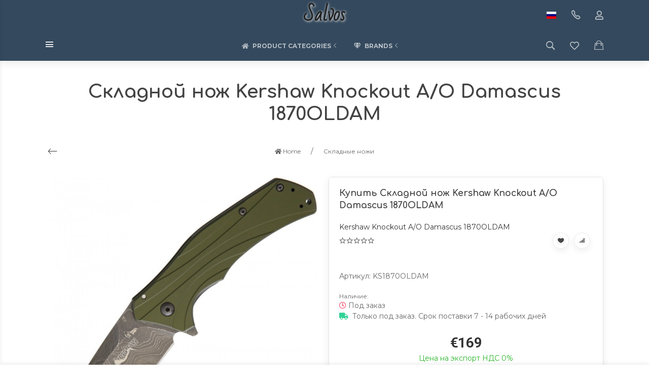

--- FILE ---
content_type: text/html; charset=utf-8
request_url: https://salvos.eu/ru/kershaw-knockout-a-o-damascus-folding-knife-1870oldam/
body_size: 37190
content:
<!DOCTYPE html>


    
        
                
                            
        
    










<html lang="ru-RU" class="shop app-shop theme-id-handmade action-product font_family_google_montserrat"><head prefix="og: http://ogp.me/ns# fb: http://ogp.me/ns/fb# product: http://ogp.me/ns/product#"><title>Kershaw Knockout A/O Damascus folding knife 1870OLDAM | Salvos</title><meta http-equiv="Content-Type" content="text/html; charset=utf-8"><meta name="viewport" content="width=device-width, initial-scale=1, maximum-scale=1, user-scalable=0"><meta http-equiv="x-ua-compatible" content="IE=edge"><meta name="Keywords" content="Kershaw Knockout A/O Damascus folding knife 1870OLDAM | Salvos"><meta name="Description" content="Kershaw Knockout A/O Damascus folding knife 1870OLDAM | Salvos"><meta name="verify-paysera"content="cd74ad24829799340ed38db2efd4d173"><meta name="author" content="weberia.ru"><!-- MADE BY WEBERIA --><!-- Theme ID – handmade?v.1.1.5.5>--><link rel="canonical" href="https://salvos.eu/ru/kershaw-knockout-a-o-damascus-folding-knife-1870oldam/"><link rel="shortcut icon" href="/favicon.ico"><!-- rss --><link rel="alternate" type="application/rss+xml" title="Salvos" href="https://salvos.eu/blog/rss/"><script>var langLoading = 'Загрузка...';var langError = 'An error has occurred. Check the page directly.';var langImg = 'Изображение';var langOf = 'из';var langPrev ='Назад';var langNext ='Вперёд';var langClose ='Закрыть';var langImgError ='Ошибка загрузки изображения.';var ajax_error_not_connect = 'Нет соединения.\nДопустимы только страницы с текущего домена.';var ajax_error_404 = 'Ошибка 404. Страница не найдена.';var ajax_error_timeout = 'Время соединения истекло.';var ajax_error_500 = 'Ошибка 500. Сервер не отвечает.';var ajax_error_abort = 'Ajax запрос прерван.';var ajax_error_uncaught = 'Uncaught Error.\n';</script><script>/*! loadCSS. [c]2017 Filament Group, Inc. MIT License *//* This file is meant as a standalone workflow for- testing support for link[rel=preload]- enabling async CSS loading in browsers that do not support rel=preload- applying rel preload css once loaded, whether supported or not.*/(function( w ){"use strict";if( !w.loadCSS ){w.loadCSS = function(){};}var rp = loadCSS.relpreload = {};rp.support = (function(){var ret;try {ret = w.document.createElement( "link" ).relList.supports( "preload" );} catch (e) {ret = false;}return function(){return ret;};})();rp.bindMediaToggle = function( link ){var finalMedia = link.media || "all";function enableStylesheet(){if( link.addEventListener ){link.removeEventListener( "load", enableStylesheet );} else if( link.attachEvent ){link.detachEvent( "onload", enableStylesheet );}link.setAttribute( "onload", null );link.media = finalMedia;}if( link.addEventListener ){link.addEventListener( "load", enableStylesheet );} else if( link.attachEvent ){link.attachEvent( "onload", enableStylesheet );}setTimeout(function(){link.rel = "stylesheet";link.media = "only x";});setTimeout( enableStylesheet, 3000 );};rp.poly = function(){if( rp.support() ){return;}var links = w.document.getElementsByTagName( "link" );for( var i = 0; i < links.length; i++ ){var link = links[ i ];if( link.rel === "preload" && link.getAttribute( "as" ) === "style" && !link.getAttribute( "data-loadcss" ) ){link.setAttribute( "data-loadcss", true );rp.bindMediaToggle( link );}}};if( !rp.support() ){rp.poly();var run = w.setInterval( rp.poly, 500 );if( w.addEventListener ){w.addEventListener( "load", function(){rp.poly();w.clearInterval( run );} );} else if( w.attachEvent ){w.attachEvent( "onload", function(){rp.poly();w.clearInterval( run );} );}}if( typeof exports !== "undefined" ){exports.loadCSS = loadCSS;}else {w.loadCSS = loadCSS;}}( typeof global !== "undefined" ? global : this ) );</script>
<link rel="stylesheet" href="/wa-data/public/site/themes/handmade/styles.min.css?v1.1.5.5" type="text/css"><!-- Important JS --><!-- jquery 1.11.1 + jquery-migrate 1.2.1 + cookie + scripts --><!-- START handmade design theme JS --><script src="/wa-data/public/site/themes/handmade/jquery.min.js?v1.11.1"></script><script src="/wa-data/public/site/themes/handmade/scripts.min.js?v1.1.5.5" defer async></script><!-- END handmade design theme JS --><!-- START handmade: head.fonts.html --><link rel="preconnect" href="https://fonts.gstatic.com/" crossorigin><script>$.getScript( "/wa-data/public/site/themes/handmade/theme_plugins/webfont.js?v1.6.26").done(function(){WebFont.load({classes: false,events: false,google: {families: ["Roboto+Mono:400,700","Montserrat:400,700","Bad+Script","Comfortaa:400,700&display=swap"]},custom: {families: [],urls: []},});});</script><link rel="stylesheet" media="print" onload="this.media='all'; this.onload=null;"  href="/wa-data/public/site/themes/handmade/icon-fonts/fa5/font-awesome.min.css?v5.13.0"><link rel="stylesheet" media="print" onload="this.media='all'; this.onload=null;"  href="/wa-data/public/site/themes/handmade/icon-fonts/ionic/css/ionicons.min.css?v2.0.1"><link rel="stylesheet" media="print" onload="this.media='all'; this.onload=null;"  href="/wa-data/public/site/themes/handmade/icon-fonts/whhg/css/whhg.min.css?v1.3"><noscript><link rel="stylesheet" href="/wa-data/public/site/themes/handmade/icon-fonts/fa5/font-awesome.min.css?v5.13.0" type="text/css"><link rel="stylesheet" href="/wa-data/public/site/themes/handmade/icon-fonts/ionic/css/ionicons.min.css?v2.0.1"><link rel="stylesheet" href="/wa-data/public/site/themes/handmade/icon-fonts/whhg/css/whhg.min.css?v1.3"></noscript><!-- head.fonts.html CSS --><style>html,.uk-navbar-nav > li > a,.uk-navbar-item,.uk-navbar-toggle,.uk-logo,h1, .uk-h1,h2, .uk-h2,h3, .uk-h3,h4, .uk-h4,h5, .uk-h5,h6, .uk-h6,.uk-heading-small,.uk-heading-medium,.uk-heading-large,.uk-heading-xlarge,.uk-heading-2xlarge {font-family: 'Montserrat', sans-serif;}h1, .uk-h1,h2, .uk-h2,h3, .uk-h3,h4, .uk-h4,h5, .uk-h5,h6, .uk-h6,.uk-heading-small,.uk-heading-medium,.uk-heading-large,.uk-heading-xlarge,.uk-heading-2xlarge,.product-title,.uk-modal-title,.heading-font/*,.uk-nav-header*/{font-family:'Comfortaa',cursive;font-weight:bold;}.header-phones{font-family:inherit !important;}.block-logo .logo-inner{font-family:'Bad Script',cursive}.block-logo .logo-inner{line-height:1;font-size:34px;}.footer .block-logo .logo-inner{font-size:34px;}header .block-logo .logo-inner{text-shadow:1px 1px 5px #FFFFFF;font-weight:bold; margin:5px;}header .block-logo .logo-inner{color:#222222;}footer .block-logo .logo-inner{text-shadow:1px 1px 0 #000000;font-weight:bold;}footer .block-logo .logo-inner{color:#FFFFFF;}.block-logo .slogan-inner{line-height:1;display:inline-block;}.price,.compare-at-price,.pricing,.count-font,.price-font,.wa-price,#wa-affiliate-order-discount,.wa-bonus-details strong,.wa-discount,.wa-product-body .wa-column-price{font-family:'Roboto Mono',monospace;font-weight:bold;}.wa-product-price,.uk-countdown{font-family:'Roboto Mono',monospace;}.price,.count-font,.price-font,.wa-price,#wa-affiliate-order-discount,.wa-bonus-details strong,.wa-discount,.wa-product-body .wa-column-price,.wa-product-price,.compare-at-price{letter-spacing:-1px;}.wa-price-total .wa-price,.wa-total-section .wa-price{word-spacing:-5px;}.price:not(.cart-total) {font-size:1.25rem;}.price.minmax {font-size:1rem;}.compare-at-price{position:relative;font-size:.95rem;}.compare-at-price:before{position:absolute;content:"";left:-5px;top:55%;right:-5px;height:2px;background:rgba(255, 0, 71, 0.9);border-radius:10px;-webkit-transform:rotate(-3deg);-ms-transform:rotate(-3deg);transform:rotate(-3deg);}.price-large .price:not(.cart-total),.price-large .price-font {font-size:2rem;}.price-large .compare-at-price{font-size:1.5rem;}/* .page-name {font-weight: bold;} */</style>
<!-- END handmade: head.fonts.html --><!-- START handmade: head.css.html --><style>[data-visible-load],[data-visible-loaded]{display:none;}.primary-nav-init[data-clip-load]{overflow:hidden;}.aria-hidden-reverse[aria-hidden="true"]{display:inherit!important;}.maincontent {max-width: 100%;}.semi-opacity{opacity: 0.5;}.opacity0,.ready-opacity0{opacity:0;transition: opacity ease .1s;}.swiper-container{opacity:0;transition: opacity ease .3s;}.swiper-container.swiper-container-initialized{opacity:1;}.global-padding-vertical{padding-top:40px;padding-bottom:40px;}.global-padding-top{padding-top:40px;}.global-padding-bottom{padding-bottom:40px;}.global-padding-vertical-half{padding-top:20px;padding-bottom:20px;}.global-padding-top-half{padding-top:20px;}.global-padding-bottom-half{padding-bottom:20px;}.owl-carousel.padding-top-small{margin-top:-40px;}.global-padding-vertical .triggers_slider.owl-carousel,.global-padding-vertical .info-blocks-slider.owl-carousel,.global-padding-vertical .owl-carousel.nav-bottom {margin-bottom: -20px;}.swiper-container.custom-swiper-pagination-bottom{padding-bottom:60px;}aside .uk-dropdown-nav .uk-nav-header,.index-navbar-main .uk-dropdown-nav .uk-nav-header {font-weight: bold;}.uk-navbar-nav:not(.no-border)>li:first-of-type>a{border-left:none;}.uk-navbar-nav:not(.no-border)>li>a{border-left:1px solid rgba(153,153,153,.2);}.more-dropdown:not(.no-border)>li:first-of-type>a{border-left:1px solid rgba(153,153,153,.2)!important;}.more-dropdown [data-uk-toggle] > i {font-size: 18px;}/* NOTE: ОБЩЕЕ: Подсветка меню панелей */.uk-navbar-nav>li:hover>a,.uk-navbar-nav>li>a:focus,.uk-navbar-nav>li>a.uk-open,.uk-navbar-nav>li.uk-active>a,.uk-navbar-nav>li.selected>a,.uk-nav>li.uk-active>a,.uk-nav>li>a:hover,.uk-nav>li>a:focus,.uk-nav>li>a.uk-open,.uk-nav-sub>li:hover>a,.uk-nav-sub>li>a:focus,.uk-nav-sub>li>a.uk-open,.uk-nav-sub>li.uk-active>a,.uk-nav-sub>li.selected>a{/* background:rgba(0,0,0,.05); */color: #222;/* text-decoration: underline; */}.no-active>a {text-decoration: none !important;}.uk-light .uk-navbar-nav>li:hover>a,.uk-light .uk-navbar-nav>li>a:focus,.uk-light .uk-navbar-nav>li>a.uk-open,.uk-light .uk-navbar-nav>li.uk-active>a,.uk-light .uk-navbar-nav>li.selected>a,.uk-light .uk-nav>li.uk-active>a,.uk-light .uk-nav>li>a:hover,.uk-light .uk-nav>li>a:focus,.uk-light .uk-nav>li>a.uk-open,.uk-light .uk-nav-sub>li:hover>a,.uk-light .uk-nav-sub>li>a:focus,.uk-light .uk-nav-sub>li>a.uk-open,.uk-light .uk-nav-sub>li.uk-active>a,.uk-light .uk-nav-sub>li.selected>a{/* background:rgba(255,255,255,.1); */color: #FFF;/* text-decoration: underline; */}.uk-dropdown {border: 1px solid rgba(0,0,0,.05);}.uk-light .uk-dropdown {border: 1px solid rgba(255,255,255,.05);}.page-wrapper{position:relative;overflow-x:hidden;}.uk-container {max-width:1100px;}.content-width {width:1100px;max-width:100%;}@media (max-width: 767px) {.content-width {padding-left:15px;padding-right:15px;}}/* NOTE: ФОН СТРАНИЦЫ */html,.page-wrapper,.uk-modal-dialog,.bottom-buy-block-panel,.product-gallery .swiper-slide{background:#FFFFFF;}.category-wrapper .sorting-holder {background:rgb(250,250,250);}body .wa-order-form-wrapper.is-locked:after {background:rgba(255,255,255, .75);top:-20px;left:-20px;padding:20px;}html .uk-light .wa-dropdown>.wa-dropdown-area,.action-product .swiper-button-prev.uk-overlay-default,.action-product .swiper-button-next.uk-overlay-default{background:rgba(265,265,265,1);}/* NOTE: СРАВНЕНИЕ */.compare-head{background:rgb(250,250,250);}.compare-head.uk-sticky-fixed {box-shadow: 0 5px 5px -5px rgba(0,0,0,.2);}aside .sidebar-inner{transition: background-color .3s ease;}aside .sidebar-inner,#offcanvas-filters .uk-offcanvas-bar,aside .sidebar-inner .uk-card,aside .sidebar-inner .uk-card-media,#offcanvas-cart .uk-offcanvas-bar{background-color:#FFFFFF;}aside .uk-dropdown{background:rgb(240,240,240);}aside .uk-background-open{background-color:rgba(240,240,240, .4);}aside .uk-card.uk-border{border:none;}aside .uk-card.uk-box-shadow-hover-medium:hover{-webkit-box-shadow:none;box-shadow:none;}.side-nav.uk-nav-default>li.uk-active>a,.side-nav.uk-nav-default>li.selected>a,.side-nav.uk-nav-default .uk-nav-sub>li.uk-active>a,.side-nav.uk-nav-default .uk-nav-sub>li.selected>a,.side-nav.uk-nav-default .uk-nav>li.uk-active>a,.side-nav.uk-nav-default .uk-nav>li.selected>a,.uk-offcanvas-bar .uk-nav-default li.uk-active>a,.uk-offcanvas-bar .uk-nav-default li.selected>a{/* text-decoration: underline; *//* background:rgba(0,0,0,.05); */color: rgba(0,0,0,.9);}.uk-light .side-nav.uk-nav-default>li.uk-active>a,.uk-light .side-nav.uk-nav-default>li.selected>a,.uk-light .side-nav.uk-nav-default .uk-nav-sub>li.uk-active>a,.uk-light .side-nav.uk-nav-default .uk-nav-sub>li.selected>a,.uk-light .side-nav.uk-nav-default .uk-nav>li.uk-active>a,.uk-light .side-nav.uk-nav-default .uk-nav>li.selected>a,.uk-light .uk-offcanvas-bar .uk-nav-default li.uk-active>a,.uk-light .uk-offcanvas-bar .uk-nav-default li.selected>a{/* text-decoration: underline; *//* background:rgba(255,255,255,.05); */color: rgba(255,255,255,.9);}.bottom-buy-block-panel.uk-light {background: #101010;}/* .product-list .uk-card.product-card-transparent,.product-list .uk-card.product-card-transparent a:not(:hover){color: rgba(0,0,0,.9);}.product-list .uk-card.product-card-transparent .uk-text-muted{color: rgba(0,0,0,.6) !important;} */.item-qty-bg,.input-bg,body .wa-quantity-box {border: 1px solid rgba(0,0,0,.4);}.uk-light .item-qty-bg,.uk-light .input-bg,body .uk-light .wa-quantity-box {border: 1px solid rgba(255,255,255,.4);}.uk-background-light-opacity,.method-row.checked,.review-form,.review-form .auth-type,.comment-form,.comment-form .auth-type {background: rgba(185,185,185,.1) !important;}.method-row.checked{border-color:#278AED;}.uk-background-light-opacity2 {background: rgba(185,185,185,.2);}.product-list .uk-card,.product-list .uk-card.uk-card-hover:hover,.product-list .uk-card-media,.block-posts-wrapper .uk-card,.block-reviews-wrapper .uk-card,.filter-card,.filters .uk-card,.post-section .uk-card/*.banner-card*/{background:#FFFFFF;}.list-products-button-holder{/**/background: rgba(255,255,255,.5);background: -moz-linear-gradient(top,  rgba(0,0,0,0) 0%, rgba(255,255,255,.8) 100%);background: -webkit-linear-gradient(top,  rgba(0,0,0,0) 0%,rgba(255,255,255,.8) 100%);background: linear-gradient(to bottom,  rgba(0,0,0,0) 0%,rgba(255,255,255,.8) 100%);filter: progid:DXImageTransform.Microsoft.gradient( startColorstr='#00000000', endColorstr='#a6000000',GradientType=0 );}.product-list .uk-card-media.products-card-img-holder{background:#fff;}.swiper-wrapper-wrapper .swiper-button-next,.swiper-wrapper-wrapper .swiper-button-prev{margin-top:-30px;}@media (min-width: 768px) and (max-width: 1023px) {.product-list .uk-slideshow-items{min-height:230px!important;}.product-list .uk-clip.uk-cover-container{height:230px!important;}.swiper-wrapper-wrapper .swiper-button-next,.swiper-wrapper-wrapper .swiper-button-prev{margin-top: 85px;}}@media (max-width: 767px) {/* NOTE: КАРТОЧКА ТОВАРА НА УЗКИХ ЭКРАНАХ *//* ИЗОБРАЖЕНИЯ */.product-list .uk-slideshow-items{min-height:200px!important;}.product-list .uk-clip.uk-cover-container{height:200px!important;}.swiper-wrapper-wrapper .swiper-button-next,.swiper-wrapper-wrapper .swiper-button-prev{margin-top: 70px;}/* СЕТКА */.product-list.child-width-1-2.uk-grid.uk-grid-default,.product-list.child-width-1-2.uk-grid.uk-grid-large{margin-left:-10px;}.product-list.child-width-1-2.uk-grid.uk-grid-default>*,.product-list.child-width-1-2.uk-grid.uk-grid-large>*{padding-left:10px;}.product-list.child-width-1-2.uk-grid.uk-grid-default>.uk-grid-margin,.product-list.child-width-1-2.uk-grid.uk-grid-large>.uk-grid-margin{margin-top:10px;}/* ОТСТУПЫ */.product-list.child-width-1-2 .uk-card-header,.product-list.child-width-1-2 .uk-card-body,.product-list.child-width-1-2 .uk-card-footer{padding:10px;}/* ЗАГОЛОВКИ */.product-list.child-width-1-2 .product-title{font-size:.8rem;}.product-list.child-width-1-2 .product-title .uk-overflow-hidden{height:2.24rem !important;}/* ОПИСАНИЕ *//* ХАР-КИ *//* ЦЕНА */.product-list.child-width-1-2 .pricing{-webkit-box-pack: center;-ms-flex-pack: center;justify-content: center;}.product-list.child-width-1-2 .price{font-size:.9rem;}.product-list.child-width-1-2 .compare-at-price{font-size:.8rem;}.product-list.child-width-1-2 .compare-at-price:before{height:1px;top:50%;}.product-list.child-width-1-2 .corner{top:-2px;}.product-list.child-width-1-2 .badge{font-size:8px;}}/* СТРАНИЦА ТОВАРА */.index-panel-bottom-wrapper .cart-preview.uk-dropdown-stack{left:0!important;z-index:1090;}.is-done .done-icon{color:#349F67;}.is-done .step-header{color:rgba(0,0,0,.3);}.uk-light .is-done .step-header{color:rgba(255,255,255,.3);}.iframe-cover {height:650px;}@media only screen and (max-width: 1023px) {.main-slider .uk-slideshow-items,.iframe-cover {min-height:600px!important;height:600px!important;}}@media only screen and (max-width: 767px) {.main-slider .uk-slideshow-items,.iframe-cover {min-height:600px!important;height:600px!important;}.main-slider .uk-slideshow-items .main-slider-product-img {max-height:150px;}}.svg-pay-logo {height: 25px;width: auto;margin: 0 2px;}.index-panel-bottom-wrapper {z-index: 1020;}.navbar-overlay,.index-search-overlay {z-index: 970;}.navbar-overlay,.offcanvas-overlay,.uk-offcanvas-overlay:before,.index-search-overlay {background: rgba(0,0,0,.4);}.insta img{opacity:.85;transition: all ease .3s;}.insta a:hover img{opacity:1;-webkit-box-shadow: 0 0 10px rgba(0,0,0,.3);box-shadow: 0 0 10px rgba(0,0,0,.3);}aside .swiper-container {padding-bottom: 35px !important;}.uk-dropdown-nav {white-space: normal;}footer .uk-nav:not(.uk-dropdown-nav) > li > a{padding:4px 10px;}/* NOTE: АКЦЕНТНЫЕ ЦВЕТА SETTINGS *//* NOTE: ACСENT 1 *//* NOTE: АКЦЕНТНЫЕ ЦВЕТА PRIMARY */.uk-radio:checked,.uk-checkbox:checked,.uk-checkbox:indeterminate,input[type=radio]:checked,input[type=checkbox]:checked,input[type=checkbox]:indeterminate{background-color: #171717 !important;border-color: #171717 !important;}input[type=checkbox]:focus,input[type=radio]:focus{border-color: #171717 !important;}.uk-radio:checked:focus,.uk-checkbox:checked:focus,.uk-checkbox:indeterminate:focus,input[type=radio]:checked:focus,input[type=checkbox]:checked:focus,input[type=checkbox]:indeterminate:focus{background-color: rgb(13,13,13);color: rgba(255,255,255,.95);border: 2px solid rgb(13,13,13);-moz-box-shadow:none;-webkit-box-shadow:none;box-shadow:none;}.uk-button-default,body .uk-subnav>*>:first-child {border-width: 2px;}/* NOTE: MODE – BORDER */a.uk-link-heading:hover,.uk-link-heading a:hover,.uk-alert-primary,.uk-notification-message-primary,a,.uk-link,body .wa-link{color: rgb(3,3,3);}.index-navbar-main.uk-border-bottom,.uk-border-accent{border-color:#171717 !important;}.uk-input:focus,.uk-select:focus,.uk-textarea:focus,.uk-radio:focus,.uk-checkbox:focus,.uk-tab > .uk-active > a,.uk-thumbnav > .uk-active > * img,input[type=text]:focus,input[type=email]:focus,input[type=search]:focus,input[type=password]:focus,input[type=number]:focus,input[type=tel]:focus,select:focus,textarea:focus,body .wa-login-form-wrapper input[type="text"]:focus,body .wa-login-form-wrapper input[type="email"]:focus,body .wa-login-form-wrapper input[type="password"]:focus,body .wa-signup-form-wrapper input[type="text"]:focus,body .wa-signup-form-wrapper input[type="email"]:focus,body .wa-signup-form-wrapper input[type="password"]:focus,body .wa-forgotpassword-form-wrapper input[type="text"]:focus,body .wa-forgotpassword-form-wrapper input[type="email"]:focus,body .wa-forgotpassword-form-wrapper input[type="password"]:focus,.uk-thumbnav .owl-item.current img,.uk-thumbnav .owl-item.current img,.swiper-container.gallery-thumbs .swiper-slide:hover img,.swiper-container.gallery-thumbs .swiper-slide.swiper-slide-thumb-active img,.slider-nav .slick-slide.slick-current img,body .wa-input:not(:disabled):focus,body .wa-textarea:not(:disabled):focus,.uk-tab > .uk-active > a,.uk-light .uk-tab > .uk-active > a{border-color: #171717;}html:not(.with-touch) body .wa-quantity-box .wa-button:not(.is-disabled):hover,.adult-only-icon{color: #171717;}body input.uk-form-blank:focus {border: 1px solid rgba(0,0,0,.05);}.uk-card-primary.uk-card-hover:hover,.uk-progress::-webkit-progress-value,.uk-progress::-moz-progress-bar,.uk-progress::-ms-fill,.uk-background-primary,.uk-card-primary [class*='uk-card-media'] {background-color: #171717;}.uk-button-default:active,.uk-button-default.uk-active {background-color:transparent;border-color:rgba(23,23,23,.8);}.uk-button-primary,.wa-dialog-footer .wa-button.blue,body .wa-order-form-wrapper .wa-step-confirm-section .wa-section-body .wa-actions-section .wa-button,.wa-dialog-footer .wa-button.blue,body .uk-light .wa-order-form-wrapper .wa-step-confirm-section .wa-section-body .wa-actions-section .wa-button,body .uk-section-primary:not(.uk-preserve-color) .wa-order-form-wrapper .wa-step-confirm-section .wa-section-body .wa-actions-section .wa-button,body .uk-section-secondary:not(.uk-preserve-color) .wa-order-form-wrapper .wa-step-confirm-section .wa-section-body .wa-actions-section .wa-button,body .uk-tile-primary:not(.uk-preserve-color) .wa-order-form-wrapper .wa-step-confirm-section .wa-section-body .wa-actions-section .wa-button,body .uk-tile-secondary:not(.uk-preserve-color) .wa-order-form-wrapper .wa-step-confirm-section .wa-section-body .wa-actions-section .wa-button,body .uk-card-primary.uk-card-body .wa-order-form-wrapper .wa-step-confirm-section .wa-section-body .wa-actions-section .wa-button,body .uk-card-primary > :not([class*='uk-card-media']) .wa-order-form-wrapper .wa-step-confirm-section .wa-section-body .wa-actions-section .wa-button,body .uk-card-secondary.uk-card-body .wa-order-form-wrapper .wa-step-confirm-section .wa-section-body .wa-actions-section .wa-button,body .uk-card-secondary > :not([class*='uk-card-media']) .wa-order-form-wrapper .wa-step-confirm-section .wa-section-body .wa-actions-section .wa-button,body .uk-overlay-primary .wa-order-form-wrapper .wa-step-confirm-section .wa-section-body .wa-actions-section .wa-button,.editor-content button,.plugin-content button,.button,input[type=submit]:not(.not),.wa-login-form-wrapper input[type=submit],.wa-signup-form-wrapper input[type=submit],.wa-forgotpassword-form-wrapper input[type=submit],.uk-section-primary:not(.uk-preserve-color) .uk-button-primary,.uk-section-secondary:not(.uk-preserve-color) .uk-button-primary,.uk-tile-primary:not(.uk-preserve-color) .uk-button-primary,.uk-tile-secondary:not(.uk-preserve-color) .uk-button-primary,.uk-card-primary.uk-card-body .uk-button-primary,.uk-card-primary > :not([class*='uk-card-media']) .uk-button-primary,.uk-card-secondary.uk-card-body .uk-button-primary,.uk-card-secondary > :not([class*='uk-card-media']) .uk-button-primary,.uk-overlay-primary .uk-button-primary,.uk-button-danger:disabled,.uk-button-default:disabled,.uk-button-primary:disabled,.uk-button-secondary:disabled,.uk-subnav-pill > .uk-active > a,.uk-light .uk-subnav-pill > .uk-active > a{background-color: transparent;color: #171717;border: 2px solid #171717;text-shadow:none;-webkit-transition:all .3s ease;-moz-transition:all .3s ease;-o-transition:all .3s ease;-ms-transition:all .3s ease;transition:all .3s ease;}.uk-button-primary.uk-button-invert {background-color: #171717;color: rgba(255,255,255,.95);transition: all ease .3s;}.uk-section-primary,.uk-tile-primary,.uk-card-primary,body .filters .slider .ui-widget-content .ui-state-default,body .filters .slider .ui-slider-horizontal .ui-widget-header,body .filters .slider .ui-slider-horizontal.ui-widget-content{background:#171717;}.uk-badge:not([class*='stock']),.uk-label,.rating-distribution .bar.with-count + .bar-count{background: #171717;color: rgba(255,255,255,.95);}.uk-subnav-pill > .uk-active > a {background-color: #171717;color: rgba(255,255,255,.95);}.uk-text-primary,.uk-text-background {color: #171717 !important;}@supports (-webkit-background-clip: text) {.uk-text-background {background-color: #171717;}}.uk-border.uk-active,.uk-border-top.uk-active,.uk-border-right.uk-active,.uk-border-bottom.uk-active,.uk-border-left.uk-active,body .wa-product-edit-dialog .wa-cart-section .wa-features-wrapper .wa-feature-wrapper .wa-variants-list .wa-variant.selected,body .wa-product-edit-dialog .wa-cart-section .wa-features-wrapper .wa-feature-wrapper .wa-variants-list .wa-variant:hover {border-color: #171717;}/* HOVER */.uk-button-primary:hover,.uk-button-primary:focus,.uk-section-primary:not(.uk-preserve-color) .uk-button-primary:hover,.uk-section-primary:not(.uk-preserve-color) .uk-button-primary:focus,.uk-section-secondary:not(.uk-preserve-color) .uk-button-primary:hover,.uk-section-secondary:not(.uk-preserve-color) .uk-button-primary:focus,.uk-tile-primary:not(.uk-preserve-color) .uk-button-primary:hover,.uk-tile-primary:not(.uk-preserve-color) .uk-button-primary:focus,.uk-tile-secondary:not(.uk-preserve-color) .uk-button-primary:hover,.uk-tile-secondary:not(.uk-preserve-color) .uk-button-primary:focus,.uk-card-primary.uk-card-body .uk-button-primary:hover,.uk-card-primary.uk-card-body .uk-button-primary:focus,.uk-card-primary > :not([class*='uk-card-media']) .uk-button-primary:hover,.uk-card-primary > :not([class*='uk-card-media']) .uk-button-primary:focus,.uk-card-secondary.uk-card-body .uk-button-primary:hover,.uk-card-secondary.uk-card-body .uk-button-primary:focus,.uk-card-secondary > :not([class*='uk-card-media']) .uk-button-primary:hover,.uk-card-secondary > :not([class*='uk-card-media']) .uk-button-primary:focus,.uk-overlay-primary .uk-button-primary:hover,.uk-overlay-primary .uk-button-primary:focus,.wa-dialog-footer .wa-button.blue:hover,body .uk-light .wa-order-form-wrapper .wa-step-confirm-section .wa-section-body .wa-actions-section .wa-button:hover,.wa-dialog-footer .wa-button.blue:focus,body .uk-light .wa-order-form-wrapper .wa-step-confirm-section .wa-section-body .wa-actions-section .wa-button:focus,body .uk-section-primary:not(.uk-preserve-color) .wa-order-form-wrapper .wa-step-confirm-section .wa-section-body .wa-actions-section .wa-button:hover,body .uk-section-primary:not(.uk-preserve-color) .wa-order-form-wrapper .wa-step-confirm-section .wa-section-body .wa-actions-section .wa-button:focus,body .uk-section-secondary:not(.uk-preserve-color) .wa-order-form-wrapper .wa-step-confirm-section .wa-section-body .wa-actions-section .wa-button:hover,body .uk-section-secondary:not(.uk-preserve-color) .wa-order-form-wrapper .wa-step-confirm-section .wa-section-body .wa-actions-section .wa-button:focus,body .uk-tile-primary:not(.uk-preserve-color) .wa-order-form-wrapper .wa-step-confirm-section .wa-section-body .wa-actions-section .wa-button:hover,body .uk-tile-primary:not(.uk-preserve-color) .wa-order-form-wrapper .wa-step-confirm-section .wa-section-body .wa-actions-section .wa-button:focus,body .uk-tile-secondary:not(.uk-preserve-color) .wa-order-form-wrapper .wa-step-confirm-section .wa-section-body .wa-actions-section .wa-button:hover,body .uk-tile-secondary:not(.uk-preserve-color) .wa-order-form-wrapper .wa-step-confirm-section .wa-section-body .wa-actions-section .wa-button:focus,body .wa-order-form-wrapper .wa-step-confirm-section .wa-section-body .wa-actions-section .wa-button:hover,body .uk-card-primary.uk-card-body .wa-order-form-wrapper .wa-step-confirm-section .wa-section-body .wa-actions-section .wa-button:hover,body .uk-card-primary.uk-card-body .wa-order-form-wrapper .wa-step-confirm-section .wa-section-body .wa-actions-section .wa-button:focus,body .uk-card-primary > :not([class*='uk-card-media']) .wa-order-form-wrapper .wa-step-confirm-section .wa-section-body .wa-actions-section .wa-button:hover,body .uk-card-primary > :not([class*='uk-card-media']) .wa-order-form-wrapper .wa-step-confirm-section .wa-section-body .wa-actions-section .wa-button:focus,body .uk-card-secondary.uk-card-body .wa-order-form-wrapper .wa-step-confirm-section .wa-section-body .wa-actions-section .wa-button:hover,body .uk-card-secondary.uk-card-body .wa-order-form-wrapper .wa-step-confirm-section .wa-section-body .wa-actions-section .wa-button:focus,body .uk-card-secondary > :not([class*='uk-card-media']) .wa-order-form-wrapper .wa-step-confirm-section .wa-section-body .wa-actions-section .wa-button:hover,body .uk-card-secondary > :not([class*='uk-card-media']) .wa-order-form-wrapper .wa-step-confirm-section .wa-section-body .wa-actions-section .wa-button:focus,body .uk-overlay-primary .wa-order-form-wrapper .wa-step-confirm-section .wa-section-body .wa-actions-section .wa-button:hover,body .uk-overlay-primary .wa-order-form-wrapper .wa-step-confirm-section .wa-section-body .wa-actions-section .wa-button:focus,.editor-content button:hover,.plugin-content button:hover,.button:hover,input[type=submit]:not(.not):hover,.wa-login-form-wrapper input[type=submit]:hover,.wa-signup-form-wrapper input[type=submit]:hover,.wa-forgotpassword-form-wrapper input[type=submit]:hover,.editor-content button:focus,.plugin-content button:focus,.button:focus,input[type=submit]:not(.not):focus,.wa-login-form-wrapper input[type=submit]:focus,.wa-signup-form-wrapper input[type=submit]:focus,.wa-forgotpassword-form-wrapper input[type=submit]:focus{background-color: rgb(33,33,33);color: rgba(255,255,255,.95);border: 2px solid rgb(33,33,33);}.uk-button-primary.uk-button-invert:hover,.uk-button-primary.uk-button-invert:active {background-color: transparent;color: inherit;border: 2px solid #171717;}a:hover,.uk-link:hover,body .wa-link:hover,a:focus,.uk-link:focus,body .wa-link:focus{color: rgb(13,13,13);}/* ACTIVE */.uk-button-primary:active,.uk-button-primary.uk-active,.uk-section-primary:not(.uk-preserve-color) .uk-button-primary:active,.uk-section-primary:not(.uk-preserve-color) .uk-button-primary.uk-active,.uk-section-secondary:not(.uk-preserve-color) .uk-button-primary:active,.uk-section-secondary:not(.uk-preserve-color) .uk-button-primary.uk-active,.uk-tile-primary:not(.uk-preserve-color) .uk-button-primary:active,.uk-tile-primary:not(.uk-preserve-color) .uk-button-primary.uk-active,.uk-tile-secondary:not(.uk-preserve-color) .uk-button-primary:active,.uk-tile-secondary:not(.uk-preserve-color) .uk-button-primary.uk-active,.uk-card-primary.uk-card-body .uk-button-primary:active,.uk-card-primary.uk-card-body .uk-button-primary.uk-active,.uk-card-primary > :not([class*='uk-card-media']) .uk-button-primary:active,.uk-card-primary > :not([class*='uk-card-media']) .uk-button-primary.uk-active,.uk-card-secondary.uk-card-body .uk-button-primary:active,.uk-card-secondary.uk-card-body .uk-button-primary.uk-active,.uk-card-secondary > :not([class*='uk-card-media']) .uk-button-primary:active,.uk-card-secondary > :not([class*='uk-card-media']) .uk-button-primary.uk-active,.uk-overlay-primary .uk-button-primary:active,.uk-overlay-primary .uk-button-primary.uk-active,.wa-dialog-footer .wa-button.blue:active,body .uk-light .wa-order-form-wrapper .wa-step-confirm-section .wa-section-body .wa-actions-section .wa-button:active,.wa-dialog-footer .wa-button.blue.uk-active,body .uk-light .wa-order-form-wrapper .wa-step-confirm-section .wa-section-body .wa-actions-section .wa-button.uk-active,body .uk-section-primary:not(.uk-preserve-color) .wa-order-form-wrapper .wa-step-confirm-section .wa-section-body .wa-actions-section .wa-button:active,body .uk-section-primary:not(.uk-preserve-color) .wa-order-form-wrapper .wa-step-confirm-section .wa-section-body .wa-actions-section .wa-button.uk-active,body .uk-section-secondary:not(.uk-preserve-color) .wa-order-form-wrapper .wa-step-confirm-section .wa-section-body .wa-actions-section .wa-button:active,body .uk-section-secondary:not(.uk-preserve-color) .wa-order-form-wrapper .wa-step-confirm-section .wa-section-body .wa-actions-section .wa-button.uk-active,body .uk-tile-primary:not(.uk-preserve-color) .wa-order-form-wrapper .wa-step-confirm-section .wa-section-body .wa-actions-section .wa-button:active,body .uk-tile-primary:not(.uk-preserve-color) .wa-order-form-wrapper .wa-step-confirm-section .wa-section-body .wa-actions-section .wa-button.uk-active,body .uk-tile-secondary:not(.uk-preserve-color) .wa-order-form-wrapper .wa-step-confirm-section .wa-section-body .wa-actions-section .wa-button:active,body .uk-tile-secondary:not(.uk-preserve-color) .wa-order-form-wrapper .wa-step-confirm-section .wa-section-body .wa-actions-section .wa-button.uk-active,body .wa-order-form-wrapper .wa-step-confirm-section .wa-section-body .wa-actions-section .wa-button:active,body .wa-order-form-wrapper .wa-step-confirm-section .wa-section-body .wa-actions-section .wa-button:focus,body .uk-card-primary.uk-card-body .wa-order-form-wrapper .wa-step-confirm-section .wa-section-body .wa-actions-section .wa-button:active,body .uk-card-primary.uk-card-body .wa-order-form-wrapper .wa-step-confirm-section .wa-section-body .wa-actions-section .wa-button.uk-active,body .uk-card-primary > :not([class*='uk-card-media']) .wa-order-form-wrapper .wa-step-confirm-section .wa-section-body .wa-actions-section .wa-button:active,body .uk-card-primary > :not([class*='uk-card-media']) .wa-order-form-wrapper .wa-step-confirm-section .wa-section-body .wa-actions-section .wa-button.uk-active,body .uk-card-secondary.uk-card-body .wa-order-form-wrapper .wa-step-confirm-section .wa-section-body .wa-actions-section .wa-button:active,body .uk-card-secondary.uk-card-body .wa-order-form-wrapper .wa-step-confirm-section .wa-section-body .wa-actions-section .wa-button.uk-active,body .uk-card-secondary > :not([class*='uk-card-media']) .wa-order-form-wrapper .wa-step-confirm-section .wa-section-body .wa-actions-section .wa-button:active,body .uk-card-secondary > :not([class*='uk-card-media']) .wa-order-form-wrapper .wa-step-confirm-section .wa-section-body .wa-actions-section .wa-button.uk-active,body .uk-overlay-primary .wa-order-form-wrapper .wa-step-confirm-section .wa-section-body .wa-actions-section .wa-button:active,body .uk-overlay-primary .wa-order-form-wrapper .wa-step-confirm-section .wa-section-body .wa-actions-section .wa-button.uk-active,.editor-content button:active,.plugin-content button:active,.button:active,input[type=submit]:not(.not):active,.wa-login-form-wrapper input[type=submit]:active,.wa-signup-form-wrapper input[type=submit]:active,.wa-forgotpassword-form-wrapper input[type=submit]:active,.editor-content button.active,.plugin-content button.active,.button.active,input[type=submit]:not(.not).active,.wa-login-form-wrapper input[type=submit].active,.wa-signup-form-wrapper input[type=submit].active,.wa-forgotpassword-form-wrapper input[type=submit].active,.editor-content button.uk-active,.plugin-content button.uk-active,.button.uk-active,input[type=submit]:not(.not).uk-active,.wa-login-form-wrapper input[type=submit].uk-active,.wa-signup-form-wrapper input[type=submit].uk-active,.wa-forgotpassword-form-wrapper input[type=submit].uk-active{background-color: rgb(13,13,13);color: rgba(255,255,255,.95);border: 2px solid rgb(13,13,13);-moz-box-shadow:none;-webkit-box-shadow:none;box-shadow:none;}a:active,.uk-link:active,a.uk-active,.uk-link.uk-active,body .wa-link:active{color: rgb(13,13,13);}/* NOTE: MODE – Classic *//* NOTE: АКЦЕНТНЫЕ ЦВЕТА PRIMARY INVERT */.uk-light .uk-radio:checked,.uk-light .uk-checkbox:checked,.uk-light .uk-checkbox:indeterminate,.uk-light input[type=radio]:checked,.uk-light input[type=checkbox]:checked,.uk-light input[type=checkbox]:indeterminate{background-color: #F5F5F5 !important;border-color: #F5F5F5 !important;}.uk-light input[type=checkbox]:focus,.uk-light input[type=radio]:focus{border-color: #F5F5F5 !important;}.uk-light .uk-radio:checked:focus,.uk-light .uk-checkbox:checked:focus,.uk-light .uk-checkbox:indeterminate:focus,.uk-light input[type=radio]:checked:focus,.uk-light input[type=checkbox]:checked:focus,.uk-light input[type=checkbox]:indeterminate:focus{background-color: rgb(235,235,235);color: rgba(255,255,255,.95);border: 2px solid rgb(235,235,235);-moz-box-shadow:none;-webkit-box-shadow:none;box-shadow:none;}/* NOTE: MODE – BORDER */.uk-light a.uk-link-heading:hover,.uk-light .uk-link-heading a:hover,.uk-light a,.uk-light .uk-link,.uk-light .uk-link-text,body .uk-light .wa-link{color: rgb(225,225,225);}.uk-link-heading a,a.uk-link-heading,.uk-light .uk-article-meta a{color: inherit;}.uk-light a:hover,.uk-light .uk-link:hover,.uk-light .uk-link-text:hover,body .uk-light .wa-link:hover,.uk-light a:focus,.uk-light .uk-link:focus,body .uk-light .wa-link:focus{color: rgb(244,244,244);}.uk-light a:active,.uk-light .uk-link:active,.uk-light .uk-link-text:active,.uk-light a.uk-active,.uk-light .uk-link.uk-active,body .uk-light .wa-link:active{color: rgb(244,244,244);}.uk-light .uk-button-primary,.uk-light .editor-content button,.uk-light .plugin-content button,.uk-light .button,.uk-light input[type=submit]:not(.not){background-color: transparent;color: #F5F5F5;border: 2px solid #F5F5F5;}.uk-light .uk-button-primary.uk-button-invert {background-color: #F5F5F5;color: rgba(0,0,0,.7);border: 2px solid #F5F5F5;transition: all ease .3s;}.uk-light .uk-button-primary:hover,.uk-light .editor-content button:hover,.uk-light .plugin-content button:hover,.uk-light .button:hover,.uk-light input[type=submit]:not(.not):hover,.uk-light .uk-button-primary:focus,.uk-light .editor-content button:focus,.uk-light .plugin-content button:focus,.uk-light .button:focus,.uk-light input[type=submit]:not(.not):focus{background-color: rgb(255,255,255);color: rgba(0,0,0,.7);border: 2px solid rgb(255,255,255);}.uk-light .uk-button-primary.uk-button-invert:hover,.uk-light .uk-button-primary.uk-button-invert:active {background-color: transparent;color: inherit;border: 2px solid #F5F5F5;}.uk-light a.uk-link-heading:hover,.uk-light .uk-link-heading a:hover,.uk-section-primary:not(.uk-preserve-color) a.uk-link-heading:hover, .uk-section-primary:not(.uk-preserve-color) .uk-link-heading a:hover, .uk-section-secondary:not(.uk-preserve-color) a.uk-link-heading:hover, .uk-section-secondary:not(.uk-preserve-color) .uk-link-heading a:hover,.uk-tile-primary:not(.uk-preserve-color) a.uk-link-heading:hover,.uk-tile-primary:not(.uk-preserve-color) .uk-link-heading a:hover, .uk-tile-secondary:not(.uk-preserve-color) a.uk-link-heading:hover, .uk-tile-secondary:not(.uk-preserve-color) .uk-link-heading a:hover,.uk-card-primary.uk-card-body a.uk-link-heading:hover,.uk-card-primary.uk-card-body .uk-link-heading a:hover,.uk-card-primary > :not([class*='uk-card-media']) a.uk-link-heading:hover,.uk-card-primary > :not([class*='uk-card-media']) .uk-link-heading a:hover,.uk-card-secondary.uk-card-body a.uk-link-heading:hover,.uk-card-secondary.uk-card-body .uk-link-heading a:hover,.uk-card-secondary > :not([class*='uk-card-media']) a.uk-link-heading:hover,.uk-card-secondary > :not([class*='uk-card-media']) .uk-link-heading a:hover,.uk-overlay-primary a.uk-link-heading:hover,.uk-overlay-primary .uk-link-heading a:hover{color: #F5F5F5;}.uk-light .uk-button-primary:active,.uk-light .editor-content button:active,.uk-light .plugin-content button:active,.uk-light .button:active,.uk-light input[type=submit].uk-active:not(.not),.uk-light .uk-button-primary.uk-active,.uk-light .editor-content button.uk-active,.uk-light .plugin-content button.uk-active,.uk-light .button.uk-active,.uk-light input[type=submit].uk-active:not(.not) {background-color: rgb(235,235,235);color: rgba(0,0,0,.7);border: 2px solid rgb(235,235,235);}.uk-light .uk-badge:not([class*='stock']),.uk-light .uk-label,.uk-light .rating-distribution .bar.with-count + .bar-count {background: #F5F5F5;color: rgba(0,0,0,.7);}.uk-light .uk-border.uk-active,.uk-light .uk-border-top.uk-active,.uk-light .uk-border-right.uk-active,.uk-light .uk-border-bottom.uk-active,.uk-light .uk-border-left.uk-active {border-color: #F5F5F5;}/* NOTE: MODE – CLASSIC *//* NOTE: АКЦЕНТНЫЕ ЦВЕТА SECONDARY *//* NOTE: MODE – BORDER *//* NOTE: MODE – Classic */.uk-button-secondary,body .wa-order-cart-wrapper .wa-cart-details .wa-affiliate-section .wa-inactive-state .wa-button,body .wa-order-cart-wrapper .wa-cart-details .wa-coupon-section .wa-inactive-state .wa-button,.editor-content button.gray,.plugin-content button.gray,.button.gray,input[type=submit]:not(.not).gray,.wa-login-form-wrapper input[type=submit].gray,.wa-signup-form-wrapper input[type=submit].gray,.wa-forgotpassword-form-wrapper input[type=submit].gray,.editor-content button.grey,.plugin-content button.grey,.button.grey,input[type=submit]:not(.not).grey,.wa-login-form-wrapper input[type=submit].grey,.wa-signup-form-wrapper input[type=submit].grey,.wa-forgotpassword-form-wrapper input[type=submit].grey {background-color: #BDC3C7;color: rgba(0,0,0,.7);border: 1px solid rgba(0,0,0,.1);-webkit-box-shadow:none;box-shadow:none;}/* HOVER */.uk-button-secondary:hover,.uk-button-secondary:focus,.editor-content button.gray:hover,.plugin-content button.gray:hover,.button.gray:hover,input[type=submit]:not(.not).gray:hover,.wa-login-form-wrapper input[type=submit].gray:hover,.wa-signup-form-wrapper input[type=submit].gray:hover,.wa-forgotpassword-form-wrapper input[type=submit].gray:hover,.editor-content button.grey:hover,.plugin-content button.grey:hover,.button.grey:hover,input[type=submit]:not(.not).grey:hover,.wa-login-form-wrapper input[type=submit].grey:hover,.wa-signup-form-wrapper input[type=submit].grey:hover,.wa-forgotpassword-form-wrapper input[type=submit].grey:hover,.editor-content button.gray:focus,.plugin-content button.gray:focus,.button.gray:focus,input[type=submit]:not(.not).gray:focus,.wa-login-form-wrapper input[type=submit].gray:focus,.wa-signup-form-wrapper input[type=submit].gray:focus,.wa-forgotpassword-form-wrapper input[type=submit].gray:focus,.editor-content button.grey:focus,.plugin-content button.grey:focus,.button.grey:focus,input[type=submit]:not(.not).grey:focus,.wa-login-form-wrapper input[type=submit].grey:focus,.wa-signup-form-wrapper input[type=submit].grey:focus,.wa-forgotpassword-form-wrapper input[type=submit].grey:focus,body .wa-order-cart-wrapper .wa-cart-details .wa-affiliate-section .wa-inactive-state .wa-button:hover,body .wa-order-cart-wrapper .wa-cart-details .wa-coupon-section .wa-inactive-state .wa-button:hover,body .wa-order-cart-wrapper .wa-cart-details .wa-affiliate-section .wa-inactive-state .wa-button:focus,body .wa-order-cart-wrapper .wa-cart-details .wa-coupon-section .wa-inactive-state .wa-button:focus {background-color: rgb(199,205,209);color: rgba(0,0,0,.7);border: 1px solid rgba(0,0,0,.1);-webkit-box-shadow:none;box-shadow:none;}/* ACTIVE */.uk-button-secondary:active,.uk-button-secondary.uk-active,.editor-content button.gray:active,.plugin-content button.gray:active,.button.gray:active,input[type=submit]:not(.not).gray:active,.wa-login-form-wrapper input[type=submit].gray:active,.wa-signup-form-wrapper input[type=submit].gray:active,.wa-forgotpassword-form-wrapper input[type=submit].gray:active,.editor-content button.gray:active,.plugin-content button.gray:active,.button.gray:active,input[type=submit]:not(.not).gray:active,.wa-login-form-wrapper input[type=submit].gray:active,.wa-signup-form-wrapper input[type=submit].gray:active,.wa-forgotpassword-form-wrapper input[type=submit].gray:active,.editor-content button.gray.uk-active,.plugin-content button.gray.uk-active,.button.gray.uk-active,input[type=submit]:not(.not).gray.uk-active,.wa-login-form-wrapper input[type=submit].gray.uk-active,.wa-signup-form-wrapper input[type=submit].gray.uk-active,.wa-forgotpassword-form-wrapper input[type=submit].gray.uk-active,.editor-content button.grey:active,.plugin-content button.grey:active,.button.grey:active,input[type=submit]:not(.not).grey:active,.wa-login-form-wrapper input[type=submit].grey:active,.wa-signup-form-wrapper input[type=submit].grey:active,.wa-forgotpassword-form-wrapper input[type=submit].grey:active,.editor-content button.grey:active,.plugin-content button.grey:active,.button.grey:active,input[type=submit]:not(.not).grey:active,.wa-login-form-wrapper input[type=submit].grey:active,.wa-signup-form-wrapper input[type=submit].grey:active,.wa-forgotpassword-form-wrapper input[type=submit].grey:active,.editor-content button.grey.uk-active,.plugin-content button.grey.uk-active,.button.grey.uk-active,input[type=submit]:not(.not).grey.uk-active,.wa-login-form-wrapper input[type=submit].grey.uk-active,.wa-signup-form-wrapper input[type=submit].grey.uk-active,.wa-forgotpassword-form-wrapper input[type=submit].grey.uk-active,body .wa-order-cart-wrapper .wa-cart-details .wa-affiliate-section .wa-inactive-state .wa-button:active,body .wa-order-cart-wrapper .wa-cart-details .wa-coupon-section .wa-inactive-state .wa-button:active {background-color: rgb(179,185,189);color: rgba(0,0,0,.7);border: 1px solid rgba(0,0,0,.1);-webkit-box-shadow:none;box-shadow:none;}.uk-section-secondary,.uk-tile-secondary,.uk-card-secondary.uk-card-hover:hover {background: #BDC3C7;}.uk-card-secondary,.uk-marker {background: #BDC3C7;color: rgba(0,0,0,.7);}.uk-text-secondary {color: #BDC3C7 !important;}.uk-background-secondary,.uk-card-secondary [class*='uk-card-media'] {background-color: #BDC3C7;}/* NOTE: АКЦЕНТНЫЕ ЦВЕТА SECONDARY INVERT *//* NOTE: MODE – BORDER *//* NOTE: MODE – Classic */.uk-light .uk-button-secondary,body .uk-light .wa-order-cart-wrapper .wa-cart-details .wa-affiliate-section .wa-inactive-state .wa-button,body .uk-light .wa-order-cart-wrapper .wa-cart-details .wa-coupon-section .wa-inactive-state .wa-button,.uk-light .editor-content button.gray,.uk-light .plugin-content button.gray,.uk-light .button.gray,.uk-light input[type=submit]:not(.not).gray,.uk-light .wa-login-form-wrapper input[type=submit].gray,.uk-light .wa-signup-form-wrapper input[type=submit].gray,.uk-light .wa-forgotpassword-form-wrapper input[type=submit].gray,.uk-light .editor-content button.grey,.uk-light .plugin-content button.grey,.uk-light .button.grey,.uk-light input[type=submit]:not(.not).grey,.uk-light .wa-login-form-wrapper input[type=submit].grey,.uk-light .wa-signup-form-wrapper input[type=submit].grey,.uk-light .wa-forgotpassword-form-wrapper input[type=submit].grey {background-color: #F5F5F5;color: rgba(0,0,0,.7);border: 1px solid transparent;-webkit-box-shadow:none;box-shadow:none;}/* HOVER */.uk-light .uk-button-secondary:hover,.uk-light .uk-button-secondary:focus,.uk-light .editor-content button.gray:hover,.uk-light .plugin-content button.gray:hover,.uk-light .button.gray:hover,.uk-light input[type=submit]:not(.not).gray:hover,.uk-light .wa-login-form-wrapper input[type=submit].gray:hover,.uk-light .wa-signup-form-wrapper input[type=submit].gray:hover,.uk-light .wa-forgotpassword-form-wrapper input[type=submit].gray:hover,.uk-light .editor-content button.grey:hover,.uk-light .plugin-content button.grey:hover,.uk-light .button.grey:hover,.uk-light input[type=submit]:not(.not).grey:hover,.uk-light .wa-login-form-wrapper input[type=submit].grey:hover,.uk-light .wa-signup-form-wrapper input[type=submit].grey:hover,.uk-light .wa-forgotpassword-form-wrapper input[type=submit].grey:hover,.uk-light .editor-content button.gray:focus,.uk-light .plugin-content button.gray:focus,.uk-light .button.gray:focus,.uk-light input[type=submit]:not(.not).gray:focus,.uk-light .wa-login-form-wrapper input[type=submit].gray:focus,.uk-light .wa-signup-form-wrapper input[type=submit].gray:focus,.uk-light .wa-forgotpassword-form-wrapper input[type=submit].gray:focus,.uk-light .editor-content button.grey:focus,.uk-light .plugin-content button.grey:focus,.uk-light .button.grey:focus,.uk-light input[type=submit]:not(.not).grey:focus,.uk-light .wa-login-form-wrapper input[type=submit].grey:focus,.uk-light .wa-signup-form-wrapper input[type=submit].grey:focus,.uk-light .wa-forgotpassword-form-wrapper input[type=submit].grey:focus,body .uk-light .wa-order-cart-wrapper .wa-cart-details .wa-affiliate-section .wa-inactive-state .wa-button:hover,body .uk-light .wa-order-cart-wrapper .wa-cart-details .wa-coupon-section .wa-inactive-state .wa-button:hover,body .uk-light .wa-order-cart-wrapper .wa-cart-details .wa-affiliate-section .wa-inactive-state .wa-button:focus,body .uk-light .wa-order-cart-wrapper .wa-cart-details .wa-coupon-section .wa-inactive-state .wa-button:focus {background-color: rgb(255,255,255);color: rgba(0,0,0,.7);border: 1px solid transparent;-webkit-box-shadow:none;box-shadow:none;}/* ACTIVE */.uk-light .uk-button-secondary:active,.uk-light .uk-button-secondary.uk-active,.uk-light .editor-content button.gray:active,.uk-light .plugin-content button.gray:active,.uk-light .button.gray:active,.uk-light input[type=submit]:not(.not).gray:active,.uk-light .wa-login-form-wrapper input[type=submit].gray:active,.uk-light .wa-signup-form-wrapper input[type=submit].gray:active,.uk-light .wa-forgotpassword-form-wrapper input[type=submit].gray:active,.uk-light .editor-content button.gray:active,.uk-light .plugin-content button.gray:active,.uk-light .button.gray:active,.uk-light input[type=submit]:not(.not).gray:active,.uk-light .wa-login-form-wrapper input[type=submit].gray:active,.uk-light .wa-signup-form-wrapper input[type=submit].gray:active,.uk-light .wa-forgotpassword-form-wrapper input[type=submit].gray:active,.uk-light .editor-content button.gray.uk-active,.uk-light .plugin-content button.gray.uk-active,.uk-light .button.gray.uk-active,.uk-light input[type=submit]:not(.not).gray.uk-active,.uk-light .wa-login-form-wrapper input[type=submit].gray.uk-active,.uk-light .wa-signup-form-wrapper input[type=submit].gray.uk-active,.uk-light .wa-forgotpassword-form-wrapper input[type=submit].gray.uk-active,.uk-light .editor-content button.grey:active,.uk-light .plugin-content button.grey:active,.uk-light .button.grey:active,.uk-light input[type=submit]:not(.not).grey:active,.uk-light .wa-login-form-wrapper input[type=submit].grey:active,.uk-light .wa-signup-form-wrapper input[type=submit].grey:active,.uk-light .wa-forgotpassword-form-wrapper input[type=submit].grey:active,.uk-light .editor-content button.grey:active,.uk-light .plugin-content button.grey:active,.uk-light .button.grey:active,.uk-light input[type=submit]:not(.not).grey:active,.uk-light .wa-login-form-wrapper input[type=submit].grey:active,.uk-light .wa-signup-form-wrapper input[type=submit].grey:active,.uk-light .wa-forgotpassword-form-wrapper input[type=submit].grey:active,.uk-light .editor-content button.grey.uk-active,.uk-light .plugin-content button.grey.uk-active,.uk-light .button.grey.uk-active,.uk-light input[type=submit]:not(.not).grey.uk-active,.uk-light .wa-login-form-wrapper input[type=submit].grey.uk-active,.uk-light .wa-signup-form-wrapper input[type=submit].grey.uk-active,.uk-light .wa-forgotpassword-form-wrapper input[type=submit].grey.uk-active,body .uk-light .wa-order-cart-wrapper .wa-cart-details .wa-affiliate-section .wa-inactive-state .wa-button:active,body .uk-light .wa-order-cart-wrapper .wa-cart-details .wa-coupon-section .wa-inactive-state .wa-button:active {background-color: rgb(235,235,235);color: rgba(0,0,0,.7);border: 1px solid transparent;-webkit-box-shadow:none;box-shadow:none;}.uk-light .uk-button-default:active,.uk-light .uk-button-default.uk-active,.uk-section-primary:not(.uk-preserve-color) .uk-button-default:active,.uk-section-primary:not(.uk-preserve-color) .uk-button-default.uk-active,.uk-section-secondary:not(.uk-preserve-color) .uk-button-default:active,.uk-section-secondary:not(.uk-preserve-color) .uk-button-default.uk-active,.uk-tile-primary:not(.uk-preserve-color) .uk-button-default:active,.uk-tile-primary:not(.uk-preserve-color) .uk-button-default.uk-active,.uk-tile-secondary:not(.uk-preserve-color) .uk-button-default:active,.uk-tile-secondary:not(.uk-preserve-color) .uk-button-default.uk-active,.uk-card-primary.uk-card-body .uk-button-default:active,.uk-card-primary.uk-card-body .uk-button-default.uk-active,.uk-card-primary > :not([class*='uk-card-media']) .uk-button-default:active,.uk-card-primary > :not([class*='uk-card-media']) .uk-button-default.uk-active,.uk-card-secondary.uk-card-body .uk-button-default:active,.uk-card-secondary.uk-card-body .uk-button-default.uk-active,.uk-card-secondary > :not([class*='uk-card-media']) .uk-button-default:active,.uk-card-secondary > :not([class*='uk-card-media']) .uk-button-default.uk-active,.uk-overlay-primary .uk-button-default:active,.uk-overlay-primary .uk-button-default.uk-active {border: 1px solid rgba(235,235,235,.7);}/* NOTE: HEADER: Main menu */.demo-buttons.uk-button-primary,.demo-buttons.uk-button-primary:hover {color:rgba(255,255,255,.8);box-shadow: 0 0 10px rgba(255,255,255,.3);border-width:1px;}.demo-buttons.uk-button-primary {background:#34495D;}.demo-buttons.uk-button-primary:hover {background:rgb(72,93,113);}.index-navbar-main.uk-navbar-container:not(.uk-navbar-transparent),.header-mobile-switcher{/* border-top: 1px solid rgba(0,0,0,.1); *//* border-bottom: 1px solid rgba(0,0,0,.1); */background: #34495D;}.header-links-wrapper .uk-dropdown,.result-search{background:rgb(42,63,83);}.pre-header.uk-navbar-container:not(.uk-navbar-transparent){background:rgb(37,58,78);color: rgba(255,255,255,.8);}.index-navbar-main .uk-dropdown{background:rgb(47,68,88);}.index-navbar-main.uk-sticky-fixed{box-shadow: 0 1px 10px rgba(0,0,0,.1);}.navbar-small .uk-navbar-item,.navbar-small .uk-navbar-nav>li>a,.navbar-small .uk-navbar-toggle{min-height:40px;}.offcanvas-custom-toggle.uk-button{width:40px;height:40px;}@media (min-width:768px){.offcanvas-custom-toggle.uk-button{width:60px;height:60px;}}.index-navbar-main .uk-navbar-nav>li>a/* ,.index-navbar-main .uk-nav>li>a */{font-size: .85rem;font-weight:bold;}/* NOTE: HEADER: navbar icons */.uk-navbar-nav .nav-icon,.nav-icon{display:inline-block;display: inline-flex;align-items:center;justify-content:center;width:1rem;height:20px;margin-right:.5rem;line-height:inherit !important;}[class^="sexy-icon-"].nav-icon,[class*=" sexy-icon-"].nav-icon{font-size:1.2rem;}/* .uk-navbar-nav i{font-size:.9rem;} */.uk-navbar-nav a > i.caret,.menu-v.uk-nav a > span > i.caret{font: normal normal normal 14px/1 Ionicons;margin-left:10px;width:10px;}.uk-navbar-nav.no-border a > i.caret{margin-left:5px;}.uk-navbar-nav li li a > i.caret {float:right;margin-top:3px;}.menu-v.uk-nav a{padding-right:15px;}.uk-navbar-nav a i.caret:before,.menu-v.uk-nav a i.caret:before{	content:"\f3d2"  }.uk-navbar-nav a.uk-open > i.caret:before,.uk-navbar-nav li.uk-open > a > i.caret:before,.touch .uk-navbar-nav li.child-disabled > a.uk-open > i.caret:before,.touch .menu-v.uk-nav li.child-disabled > a.uk-open > span > i.caret:before{content:"\f3d0";  }.menu-v.uk-nav a.uk-open > span > i.caret:before,.menu-v.uk-nav li.uk-open > a > span > i.caret:before,.menu-v.uk-nav a.uk-open > i.caret:before{content:"\f3d3"}.touch .uk-navbar-nav a.uk-open > i.caret:before,.touch .menu-v.uk-nav a.uk-open > span > i.caret:before,.touch .uk-navbar-nav li.uk-open > a > i.caret:before,.touch .menu-v.uk-nav li.uk-open > a > span > i.caret:before{content:"\f39c"}.index-panel-bottom{z-index:1070;width:100vw;}.uk-offcanvas-page .index-panel-bottom{z-index:auto;}body .uk-navbar-nav img.nav-icon,body img.nav-icon {width: auto;height: auto;}/* NOTE: SIDEBAR */aside .sidebar-inner,#offcanvas-filters .uk-offcanvas-bar,aside .sidebar-inner .uk-card,aside .sidebar-inner .uk-card-media{background-color: #34495D;}.uk-button-primary.offcanvas-custom-toggle{background-color: #34495D;color:rgba(255,255,255,.95);}aside .uk-dropdown{background:rgb(47,68,88);}aside .uk-background-open{background-color:rgba(37,58,78, .4);}aside .uk-card.uk-border{border:none;}aside .uk-card.uk-box-shadow-hover-medium:hover{-webkit-box-shadow:none;box-shadow:none;}/* NOTE: ПОДВАЛ */.footer,.footer-copyright-wrapper,.footer-hcard-container{background:rgba(23,23,23,1);border-bottom:1px solid rgba(0,0,0,.1);}.footer .uk-dropdown,.footer-hcard-container .uk-dropdown{background:rgb(33,33,33);}.footer-subscribe-container{background:rgba(26,26,26,.9);}.footer-subscribe-container{background: #ffffff;}.privacy-container{background:rgba(13,13,13,.95);}.privacy-container.privacy-fixed{background:rgba(23,23,23,.95);z-index:20;padding:0}/* NOTE: INDEX: Bottom panel */.index-panel-bottom {background:rgba(23,23,23,.95) !important;border-top:1px solid rgba(0,0,0,0) !important;color:rgba(255,255,255,.9) !important;box-shadow: 0 -1px 10px rgba(0,0,0,.3);}.index-panel-bottom .uk-navbar-nav>li>a {color:rgba(255,255,255,.7);}.index-panel-bottom .uk-navbar-nav>li>a:hover,.index-panel-bottom .uk-navbar-nav>li>a.active,.index-panel-bottom .uk-navbar-nav>li>a.uk-active,.index-panel-bottom .uk-navbar-nav>li>a.uk-open {background:#171717;color:#ffffff;}/* NOTE: Списки */.buttons-fav-fav.uk-active,.buttons-fav-fav.uk-active i,.index-panel-bottom .uk-navbar-nav>li.panel-fav:hover>a i,.index-panel-bottom .uk-navbar-nav>li.panel-fav>a.active i,.icon.fav{color:#EA5253!important;}.buttons-fav-compare.uk-active,.buttons-fav-compare.uk-active i,.index-panel-bottom .uk-navbar-nav>li.panel-compare:hover>a i,.index-panel-bottom .uk-navbar-nav>li.panel-compare>a.active i{color:#278AED!important;}.buttons-fav-fav.uk-active,.index-panel-bottom .uk-navbar-nav>li>a i{transition:color .3s ease;}.totop{text-shadow:none;background:rgba(230,230,230,.5);color:#000000;}.totop:hover,.totop:active,.totop:focus{color:#000000;}.totop:hover,.totop:active{background:rgba(230,230,230,.8);}.uk-notification-message-primary{background:rgba(23,23,23,.9) !important;color:#ffffff;}.uk-notification-message-primary a:not(.uk-button){color:#ffffff;}.uk-notification-message-primary a:not(.uk-button):hover{color:rgba(255,255,255,.7);}.uk-navbar-container.index-panel-bottom i.icon{font-size:1.5rem;margin-top:-1px;}.product-card.uk-light .uk-card-header{border: none;}.item-qty-bg,.input-bg,body .wa-quantity-box,body .wa-dialog-footer .wa-button,body .wa-order-cart-wrapper .wa-cart-details .wa-affiliate-section .wa-button,body .wa-order-cart-wrapper .wa-cart-details .wa-coupon-section .wa-button,body .wa-order-form-wrapper .wa-step-confirm-section .wa-section-body .wa-actions-section .wa-button,.uk-button,.editor-content button,.plugin-content button,.button,input[type=submit]:not(.not),.wa-login-form-wrapper input[type=submit],.wa-signup-form-wrapper input[type=submit],.wa-forgotpassword-form-wrapper input[type=submit],.photos input[type='button'],.clicklite input[type='button'],.auth-type a,.wa-auth-adapters a,.uk-subnav-pill a,body .wa-product-edit-dialog .wa-cart-section .wa-features-wrapper .wa-feature-wrapper .wa-variants-list .wa-variant,.sku-button,.sku-button img,#product-features .alaali-img2,.product-list .features-body .alaali-img2,.important-features-wrapper .alaali-img2,html body .wa-dropdown>.wa-dropdown-toggle,html body .wa-dropdown>.wa-dropdown-area{border-radius:6px;}.wa-input.js-coupon-code,input[type=text].input-coupon-code{border-top-left-radius:6px;border-bottom-left-radius:6px;border-top-right-radius:0;border-bottom-right-radius:0;}body .wa-order-cart-wrapper .wa-cart-details .wa-coupon-section .wa-button.js-use-coupon,.input-coupon-code-button{border-top-left-radius:0;border-bottom-left-radius:0;}body .wa-order-form-wrapper .wa-step-payment-section .wa-methods-list.wide .wa-method-wrapper:first-child,body .wa-dropdown > .wa-dropdown-area > .wa-dropdown-item:first-child,.s-section-header.uk-card-header {border-radius: 6px 6px 0 0;}body .wa-order-form-wrapper .wa-step-payment-section .wa-methods-list.wide .wa-method-wrapper:last-child,body .wa-dropdown > .wa-dropdown-area > .wa-dropdown-item:last-child {border-radius: 0 0 6px 6px;}@media (max-width: 600px) {html body .wa-order-cart-wrapper.with-adaptive .wa-cart-details .wa-coupon-section .wa-input,html body .wa-order-cart-wrapper .wa-cart-details .wa-coupon-section .wa-button.js-use-coupon,html body .input-coupon-code-button {border-radius:6px;}html body .wa-order-cart-wrapper.with-adaptive .wa-cart-details .wa-coupon-section .wa-input {margin-bottom:15px;}}/* .banner1-holder,.banner2-holder,.banner-holder, */.blog-post-card,.last-review-card,.uk-card.uk-border,.category-card,.promo-card-overflow,.product-card,.products-card-img-holder,.products-card-img-holder img,.category-card img,.banner-card,.uk-dropdown.tooltip,.uk-dropdown,.uk-input,.uk-select,.uk-textarea,input[type=text],input[type=email],input[type=search],input[type=password],input[type=number],input[type=tel],input[type=phone],select,textarea,body .wa-field-wrapper .wa-input,body .wa-login-form-wrapper input[type="text"],body .wa-login-form-wrapper input[type="email"],body .wa-login-form-wrapper input[type="password"],body .wa-signup-form-wrapper input[type="text"],body .wa-signup-form-wrapper input[type="email"],body .wa-signup-form-wrapper input[type="password"],body .wa-forgotpassword-form-wrapper input[type="text"],body .wa-forgotpassword-form-wrapper input[type="email"],body .wa-forgotpassword-form-wrapper input[type="password"],body .quickorder-form input,body .quickorder-form textarea,body .quickorder-form select,.s-order-section,.item-thumb img,.item img,.wa-order-cart-wrapper .wa-products .wa-product .wa-image-section img,.skus .uk-border,.badge,.product-gallery img,.gallery-thumbs-bottom .swiper-slide,.uk-modal-dialog,.uk-alert,.uk-table.uk-border,.app-photos .stream-photos .image,.app-photos .slideshow .main_photo,.app-photos .slideshow-navigator .photostream img,.app-photos .album-cover,.post-thumb,.uk-card-home_posts img:not(.userpic),.editor_content img,.editor-content img,.category-banner-title,.main-slider .main-slider-product-img,.border-radius,.zoomWindow,.uk-countdown,.s-review-images-section,.s-review-images-section .s-attached-files-section .s-file-wrapper .s-image-wrapper,.wa-order-cross_selling-wrapper .wa-product-wrapper .wa-image-wrapper .wa-image,body .wa-order-dialog #js-product-image,body .wa-order-dialog .wa-dialog-body,.product-list-search img,[class^=icon].color,.post .uk-card-media,.swiper-pagination-bullet,.uk-dotnav > * > *{border-radius:6px;}.photo .image .main_photo {width: auto !important;max-height: 80vh !important;max-height: calc(100vh - 120px - 105px) !important;}.uk-table.uk-border{overflow:hidden;}.corner > div:first-of-type > .badge{border-top-left-radius: 6px;border-bottom-left-radius: 0;border-bottom-right-radius: 6px;border-top-right-radius: 6px;}.corner > div:not(:first-of-type) > .badge,.uk-modal-header .badge{border-top-left-radius: 0;border-bottom-left-radius: 0;border-bottom-right-radius: 6px;border-top-right-radius: 6px;}.product-gallery .badge{/* border-top-left-radius: 6px;border-bottom-left-radius: 6px;border-bottom-right-radius: 0;border-top-right-radius: 0; */border-radius: 6px;}.main-nav .uk-dropdown.uk-dropdown-boundary,.result-search{border-top-left-radius: 0;border-top-right-radius: 0;border-bottom-left-radius: 6px;border-bottom-right-radius: 6px;}.uk-dropdown,.uk-modal-dialog,.product-gallery img,.editor_content img,.editor-content img,.item-thumb img {border-radius:6px;}.product-list .buttons-fav {padding:10px;}/* .uk-slidenav.uk-border-circle, *//* .buttons-fav .uk-border-circle, */.uk-lightbox-button,.totop-wrapper .totop{border-radius:6px;}@media (max-width: 600px) {html body .wa-order-cart-wrapper.with-adaptive .wa-cart-details .wa-coupon-section .wa-input,html body .wa-order-cart-wrapper .wa-cart-details .wa-coupon-section .wa-button.js-use-coupon,html body .input-coupon-code-button {border-radius:6px;}html body .wa-order-cart-wrapper.with-adaptive .wa-cart-details .wa-coupon-section .wa-input {margin-bottom:15px;}}.main-nav .nav-icon,aside .nav-icon{float:left;}.swiper-pagination-bullet.swiper-pagination-bullet-active,.uk-dotnav > .uk-active > *{width:20px;}.uk-countdown:not(.uk-countdown-small){display:inline-flex;padding: 5px 50px 20px;/* border-radius:100px; */background:rgba(0,0,0,.3);border:1px solid rgba(0,0,0,.3);box-shadow:0 0 30px rgba(0,0,0,0.2);}.uk-countdown:not(.uk-countdown-small) .uk-countdown-number span{background:none;border:none;-webkit-box-shadow:none;box-shadow:none;margin:0;min-width:auto;}.uk-countdown:not(.uk-countdown-small) .uk-countdown-label{font-size:.9rem;}.uk-countdown-small .uk-countdown-label{font-size:.75rem;}.uk-countdown-small{display:inline-flex;padding:5px 20px;/* border-radius:30px; */background:rgba(0,0,0,.3);border:1px solid rgba(0,0,0,.2);box-shadow:0 0 30px rgba(0,0,0,0.2);}.uk-countdown-small .uk-countdown-number span{background:none;border:none;-webkit-box-shadow:none;box-shadow:none;margin:0;}.uk-countdown.uk-countdown-small .uk-countdown-number,.uk-countdown.uk-countdown-small .uk-countdown-separator,.uk-countdown.uk-countdown-small .uk-countdown-number span{font-size:1.3rem;}.uk-countdown-small .uk-countdown-label{font-size:.8rem;}/* .home-slider-product-content,.home-promo-title{text-shadow:0 0 3px rgba(0,0,0,0.5);} */.more-dropdown .uk-dropdown-boundary > div > div > .uk-grid {width:100% !important;}@media (max-width: 767px) {.index-navbar-main .uk-navbar-nav.uk-flex-right > li > a {padding: 0 10px;}}.product-list .uk-card-footer {border:none;}.product-list .image {position: relative;}.product-list .image::before {position: absolute;top: 0;left: -75%;z-index: 2;display: block;content: '';width: 50%;height: 100%;background: -webkit-linear-gradient(left, rgba(255,255,255,0) 0%, rgba(255,255,255,.3) 100%);background: linear-gradient(to right, rgba(255,255,255,0) 0%, rgba(255,255,255,.3) 100%);-webkit-transform: skewX(-25deg);transform: skewX(-25deg);}.product-list .product-card:hover .image::before {-webkit-animation: shine .75s;animation: shine .75s;}@-webkit-keyframes shine {100% {left: 125%;}}@keyframes shine {100% {left: 125%;}}.uk-button.uk-form-icon,button[type=submit].uk-form-icon{position:absolute;}/* User css styles from Site - blocks - handmade.user_css */span.prod-tax {color: red;}span.prod-tax.green {color: #29b429;}.stocks .stock-blue {color: #1e87f0;}.buy1step-page__checkout-box {max-width: 1100px;margin: 30px auto 30px;}.uk-card.uk-card-small input[name=checkout] {//display: none;}#wtpQualitySign_fixedCSS {bottom: 100px!important;}.pay_war {font-size: 0.85rem;margin-bottom: 20px;}.wrap.plugin-adapter-init.brands-menu li {width: 10%;}.item-brands .uk-dropdown.uk-open {left: 0!important;right: 0!important;width: 100%!important;}.brands-menu {width: 100%;}/* checkout delivery */span.price.nowrap.freedelivery-prev-price.hint {display: none!important;}li.shipping-20 .wa-form.wa-address, li.shipping-17 .wa-form.wa-address {display: none!important;}ul.checkout-options.shipping .wa-form.wa-address {display: none;}</style><noscript><style>.buttons-fav,[data-uk-dropdown]{display:none;}</style></noscript><script>$(document).on('trigger_notification_show', function(){$('.uk-notification-message').addClass('uk-light');});</script><!-- END handmade: head.css.html --><!-- START handmade: wa_active_theme_path/head.html --><!-- START FB Open Graph --><!-- Shop theme –> head.html --><meta property="og:price:amount" content="169.0000"/><meta property="og:price:currency" content="EUR"><meta property="product:brand" content="Kershaw"/><meta property="product:availability" content="preorder"/><meta property="product:catalog_id" content="489"/><!-- доп. параметр: product_category --><!-- Подсказка для product:category --><!-- https://www.google.com/basepages/producttype/taxonomy-with-ids.en-US.txt --><!-- доп. параметр: product_condition --><meta property="product:condition" content="new"/><meta property="product:retailer_item_id" content="KS1870OLDAM"/><!-- END FB Open Graph --><!-- END handmade: wa_active_theme_path/head.html --><!--[if lt IE 9]><script>document.createElement('header');document.createElement('nav');document.createElement('section');document.createElement('article');document.createElement('aside');document.createElement('footer');document.createElement('figure');document.createElement('hgroup');document.createElement('menu');</script><![endif]--><!-- START $wa->head() --><meta property="og:type" content="website">
<meta property="og:title" content="Kershaw Knockout A/O Damascus folding knife 1870OLDAM | Salvos">
<meta property="og:description" content="Kershaw Knockout A/O Damascus folding knife 1870OLDAM | Salvos">
<meta property="og:image" content="https://salvos.eu/wa-data/public/shop/products/89/04/489/images/1149/1149.750x0.jpg">
<meta property="og:url" content="https://salvos.eu/ru/kershaw-knockout-a-o-damascus-folding-knife-1870oldam/">
<meta property="product:price:amount" content="169">
<meta property="product:price:currency" content="EUR">
<script>
        (function(w,d,s,r,n){w.TrustpilotObject=n;w[n]=w[n]||function(){(w[n].q=w[n].q||[]).push(arguments)};
            a=d.createElement(s);a.async=1;a.src=r;a.type='text/java'+s;f=d.getElementsByTagName(s)[0];
            f.parentNode.insertBefore(a,f)})(window,document,'script', 'https://invitejs.trustpilot.com/tp.min.js', 'tp');
            tp('register', '1XTpQJigdV93srzI');
</script>
<!-- TrustBox script -->
<script type="text/javascript" src="//widget.trustpilot.com/bootstrap/v5/tp.widget.bootstrap.min.js" async></script>
<!-- End TrustBox script -->


<!-- Google tag (gtag.js) -->
<script async src="https://www.googletagmanager.com/gtag/js?id=G-R6KPD9VXLK"></script>
<script>
  window.dataLayer = window.dataLayer || [];
  function gtag(){dataLayer.push(arguments);}
  gtag('js', new Date());

  gtag('config', 'G-R6KPD9VXLK');
</script><!-- END $wa->head() --><!-- START $wa->js() --><!-- END $wa->js() --><!-- Fonts appended via webfont loader js --></head><body><div class="page-wrapper"><div class="index-preheader index-preheader-html uk-position-fixed uk-position-top-left uk-width-1-1 uk-box-shadow-large  uk-light" style="background:#34495D;z-index:1990;" hidden><div class="uk-position-relative uk-container"><div class="uk-flex uk-flex-middle uk-height-1-1" style="min-height:120px"><div class="uk-width-1-1"><div class="uk-flex-center@s uk-flex-middle uk-grid global-padding-vertical-half" data-uk-grid="margin:uk-margin-small-top;" style="width:100%"><a href="whatsapp://send?phone=+358403297680" class="uk-link-reset"><i class="fab fa-whatsapp-square fa-lg" style="color:#35B548"></i></a><a href="tg://resolve?domain=+358403297680" class="uk-link-reset"><i class="fab fa-telegram fa-lg" style="color:#2F9BD1"></i></a><div><a href="tel:+358403297680" class="uk-link-reset underline-hover uk-text-large lh-1">+358403297680</a></div><div><a href="mailto:info@salvos.eu" class="uk-link-reset underline-hover"><i class="far fa-envelope mr-5"></i>info@salvos.eu</a></div><div><i class="far fa-clock mr-5"></i>Everyday from 9:00 AM till 8:00 PM</div></div></div></div><a href="javascript:void(0);" class="uk-position-center-right uk-padding-small uk-link-reset" data-uk-icon="icon: close" data-uk-toggle="target:.index-preheader;animation:uk-animation-slide-top-medium" style="right:25px;"></a></div></div><!--[if lt IE 9]><div class=""><div class="uk-box-shadow-inset-small uk-light" style="background:#DB4F46;"><div class=" uk-container"><div class="uk-padding-small uk-text-center"><i class="fa fa-internet-explorer"></i>&nbsp;Вы используете устаревший браузер. <br>Для более комфортного взаимодействия с сайтом обновите браузер. &nbsp;<a href="https://browsehappy.com/?locale=ru" rel="nofollow" target="_blank" class="uk-button uk-button-default uk-button-small"><i class="fa fa-refresh"></i> Как обновить</a></div></div></div></div><![endif]--><noscript><div class=""><div class="uk-box-shadow-inset-small uk-light" style="background:#DB4F46;"><div class=" uk-container"><div class="uk-padding-small uk-text-center"><i class="fa fa-exclamation-triangle"></i>&nbsp;В вашем браузере отключена поддержка Javascript. <br>Для взаимодействия с сайтом включите поддержку Javascript. &nbsp;<a href="https://www.enable-javascript.com/ru/" target="_blank" rel="nofollow" class="uk-button uk-button-default uk-button-small"><i class="fa fa-power-off"></i> Как включить</a></div></div></div></div></noscript>
<header class="header uk-position-relative header-html" style="z-index:1980"><div class="index-navbar-wrapper  uk-box-shadow-medium"><script>$(document).on('uiKitLoaded', function () {var stickyNav = UIkit.sticky('.index-navbar-primary');UIkit.util.on('.index-navbar-primary', 'active', function () {$('.index-search-inner').css('height', '60px');});UIkit.util.on('.index-navbar-primary', 'inactive', function () {$('.index-search-inner').css('height', '120px')});});</script><nav class="index-navbar-main uk-navbar-container ready-opacity0  uk-light header-menu-center-html" data-uk-navbar="offset:0" data-top="135" data-animation="uk-animation-slide-top-medium"><div class="uk-navbar  uk-container uk-container-remove@xs uk-padding-horizontal uk-flex-wrap" data-clip-load style="width:100%;"><div class="uk-width-1-1 uk-flex uk-flex-middle" style="height:60px;"><div class="uk-width-auto uk-width-1-6@s uk-flex uk-flex-middle uk-flex-left uk-navbar-left uk-flex-nowrap" style="margin-right:0"><a href="#" class="offcanvas-custom-toggle offcanvas-custom-toggle-primary uk-padding-horizontal-small uk-link-reset uk-hidden@s" style="padding-left:5px;"><i class="ion-navicon" style="font-size:1.7rem;"></i></a></div><div class="uk-width-expand uk-flex uk-flex-center@s uk-flex-middle"><a class="block-logo uk-link-reset uk-display-inline-block block-logo-html block-logo-mode-top" href="https://salvos.eu/ru/"><!-- mode:top --><div class="logo-inner rotate">Salvos</div></a></div><div class="uk-width-auto uk-width-1-6@s uk-flex uk-flex-middle uk-flex-right uk-navbar-right"><ul class="uk-navbar-nav no-border uk-flex-right uk-flex-shrink"><li class="no-active uk-visible@s"><a href="javascript:void(0)"><span class="flag-icon flag-icon-ru_RU" style="font-size:1rem;"></span></a><div class="uk-dropdown" data-uk-dropdown="offset:0;pos:bottom-right" style="min-width:auto;"><ul class="uk-nav uk-dropdown-nav"><li><a style="padding:0;" href="?locale=de_DE" title="Deutsch" rel="alternate"><img class="mylang-flag" alt="deu" src="/wa-apps/mylang/img/country/deu.png" width="32" height="32" alt=""></a></li><li><a style="padding:0;" href="?locale=en_US" title="English" rel="alternate"><img class="mylang-flag" alt="usa" src="/wa-apps/mylang/img/country/usa.png" width="32" height="32" alt=""></a></li><li><a style="padding:0;" href="?locale=es_ES" title="Español" rel="alternate"><img class="mylang-flag" alt="esp" src="/wa-apps/mylang/img/country/esp.png" width="32" height="32" alt=""></a></li><li><a style="padding:0;" href="?locale=ru_RU" title="Русский" rel="alternate"><img class="mylang-flag" alt="rus" src="/wa-apps/mylang/img/country/rus.png" width="32" height="32" alt=""></a></li></ul></div></li><li class="no-active"><a href="javascript:void(0)" data-uk-toggle="target:.index-preheader;animation:uk-animation-slide-top-medium"><i class="ion-ios-telephone-outline" style="font-size:1.7rem;"></i></a></li><li class="no-active uk-hidden@s"><a href="javascript:void(0)" data-uk-toggle="target:.index-search;animation:uk-animation-slide-top-medium"><i class="ion-ios-search" style="font-size:1.6rem;"></i></a></li><li class="uk-visible@s no-active"><a href="/ru/login/"><i class="far fa-user" style="font-size:1.3rem;"></i></a><div class="uk-dropdown" data-uk-dropdown="offset:0; pos:bottom-right;animation:uk-animation-slide-top-small;offset:0;delay-show:100;"><ul class="uk-nav uk-dropdown-nav"><li><a href="/ru/login/"><i class="nav-icon fas fa-sign-in-alt"></i>Вход</a><a href="/ru/signup/"><i class="nav-icon fas fa-user-plus"></i>Регистрация</a></li></ul></div></li></ul></div></div></div></nav><nav class="index-navbar-main index-navbar-primary uk-navbar-container ready-opacity0  uk-light header-menu-center-html" data-uk-navbar="offset:0" data-top="135" data-animation="uk-animation-slide-top-medium"><div class="uk-navbar  uk-container uk-container-remove@xs uk-padding-horizontal uk-flex-wrap" data-clip-load style="width:100%;"><div class="uk-visible@s uk-width-expand@s uk-flex uk-flex-middle uk-flex-center" style="height:60px;"><div class="main-nav uk-width-small@s uk-flex uk-flex-middle uk-flex-left uk-navbar-left"><a href="#" class="offcanvas-custom-toggle uk-padding-horizontal-small uk-link-reset uk-visible@s"><i class="ion-navicon" style="font-size:1.7rem;"></i></a></div><div class="main-nav uk-width-expand@s uk-flex uk-flex-middle uk-flex-center primary-nav-init" data-overlay-delay="100"><ul class="uk-navbar-nav no-border uk-flex-shrink visible-links"><!-- SLOT 1 --><li class="no-active wrap-catalog-li"><a href="/" class="uk-position-relative"><i class="nav-icon fas fa-home"></i> Product categories <i class="caret ml-5"></i></a><div class="uk-dropdown wrap max-width-250" data-uk-dropdown="pos:bottom-left;animation:uk-animation-slide-top-small;offset:0;delay-show:100;"><div><div><ul class="uk-nav uk-dropdown-nav wrap  "><li class=""><a class="" href="/ru/category/knives/" >Ножи</a></li><li class=""><a class="" href="/ru/category/folding-knives/" >Складные ножи </a></li><li class=""><a class="" href="/ru/category/kitchen-knives/" >Кухонные ножи</a></li><li class=""><a class="" href="/ru/category/sharpening-tools/" >Инструменты для заточки</a></li><li class=""><a class="" href="/ru/category/tools/" >Инструменты<i class="caret"></i></a><div class="uk-dropdown max-width-250 wrap" data-uk-dropdown="offset:0;pos:bottom-left;animation:uk-animation-slide-top-small;offset:0;delay-show:100;"><div><div><ul class="uk-nav uk-dropdown-nav wrap"><li class=""><a class="" href="/ru/category/tools/saws/" >Пилы</a></li></ul></div></div></div></li><li class=""><a class="" href="/ru/category/backpacks-bags/" > Рюкзаки и сумки<i class="caret"></i></a><div class="uk-dropdown max-width-250 wrap" data-uk-dropdown="offset:0;pos:bottom-left;animation:uk-animation-slide-top-small;offset:0;delay-show:100;"><div><div><ul class="uk-nav uk-dropdown-nav wrap"><li class=""><a class="" href="/ru/category/backpacks-bags/backpacks/" >Рюкзаки</a></li><li class=""><a class="" href="/ru/category/backpacks-bags/versipacks/" >Плечевые сумки</a></li><li class=""><a class="" href="/ru/category/backpacks-bags/waistpacks-pouches-wallets/" >Подсумки, чехлы, кошельки</a></li><li class=""><a class="" href="/ru/category/backpacks-bags/large-bags/" >Большие сумки</a></li></ul></div></div></div></li></ul></div></div></div></li><!-- SLOT 2 --><!-- SLOT 3 --><!-- SLOT 4 --><!-- plugin hook: 'frontend_nav' --><li class="child-disabled header-meny-plugins-html item-brands"><a href="javascript:;" data-uk-toggle><i class="nav-icon fas fa-gem"></i>Brands<i class="caret"></i></a><div class="uk-dropdown" data-uk-dropdown="pos:bottom-right;animation:uk-animation-slide-top-small;offset:0;delay-show:100;"><div><div class="wrap plugin-adapter-init brands-menu uk-width-xlarge@s"><ul class="menu-v"><li ><a href="/ru/brand/Al+Mar/" title="Al Mar"><img src="[data-uri]" data-src="/wa-data/public/shop/brands/491/491.jpg" class="lazyload" alt="Al Mar"></a></li><li ><a href="/ru/brand/TOOR+Knives/" title="TOOR Knives">TOOR Knives</a></li><li ><a href="/ru/brand/Alliance+Designs/" title="Alliance Designs"><img src="[data-uri]" data-src="/wa-data/public/shop/brands/586/586.jpg" class="lazyload" alt="Alliance Designs"></a></li><li ><a href="/ru/brand/Ahti/" title="Ahti"><img src="[data-uri]" data-src="/wa-data/public/shop/brands/560/560.jpg" class="lazyload" alt="Ahti"></a></li><li ><a href="/ru/brand/Antonini/" title="Antonini"><img src="[data-uri]" data-src="/wa-data/public/shop/brands/482/482.jpg" class="lazyload" alt="Antonini"></a></li><li ><a href="/ru/brand/Amare/" title="Amare"><img src="[data-uri]" data-src="/wa-data/public/shop/brands/629/629.jpg" class="lazyload" alt="Amare"></a></li><li ><a href="/ru/brand/Bark+River/" title="Bark River"><img src="[data-uri]" data-src="/wa-data/public/shop/brands/553/553.jpg" class="lazyload" alt="Bark River"></a></li><li ><a href="/ru/brand/Bear+Ops/" title="Bear Ops"><img src="[data-uri]" data-src="/wa-data/public/shop/brands/574/574.jpg" class="lazyload" alt="Bear Ops"></a></li><li ><a href="/ru/brand/Becker/" title="Becker">Becker</a></li><li ><a href="/ru/brand/Bestech/" title="Bestech"><img src="[data-uri]" data-src="/wa-data/public/shop/brands/547/547.jpg" class="lazyload" alt="Bestech"></a></li><li ><a href="/ru/brand/Bladerunners+Systems/" title="Bladerunners Systems"><img src="[data-uri]" data-src="/wa-data/public/shop/brands/621/621.jpg" class="lazyload" alt="Bladerunners Systems"></a></li><li ><a href="/ru/brand/Bradford+Knives/" title="Bradford Knives"><img src="[data-uri]" data-src="/wa-data/public/shop/brands/557/557.jpg" class="lazyload" alt="Bradford Knives"></a></li><li ><a href="/ru/brand/Brian+Tighe+And+Friends/" title="Brian Tighe And Friends">Brian Tighe And Friends</a></li><li ><a href="/ru/brand/B%C3%B6ker/" title="Böker">Böker</a></li><li ><a href="/ru/brand/Boker+Plus/" title="Boker Plus"><img src="[data-uri]" data-src="/wa-data/public/shop/brands/554/554.jpg" class="lazyload" alt="Boker Plus"></a></li><li ><a href="/ru/brand/Buck/" title="Buck"><img src="[data-uri]" data-src="/wa-data/public/shop/brands/542/542.png" class="lazyload" alt="Buck"></a></li><li ><a href="/ru/brand/Case+Cutlery/" title="Case Cutlery"><img src="[data-uri]" data-src="/wa-data/public/shop/brands/585/585.jpg" class="lazyload" alt="Case Cutlery"></a></li><li ><a href="/ru/brand/Chris+Reeve/" title="Chris Reeve"><img src="[data-uri]" data-src="/wa-data/public/shop/brands/626/626.jpg" class="lazyload" alt="Chris Reeve"></a></li><li ><a href="/ru/brand/Cold+Steel/" title="Cold Steel"><img src="[data-uri]" data-src="/wa-data/public/shop/brands/405/405.jpg" class="lazyload" alt="Cold Steel"></a></li><li ><a href="/ru/brand/CIVIVI/" title="CIVIVI"><img src="[data-uri]" data-src="/wa-data/public/shop/brands/478/478.jpg" class="lazyload" alt="CIVIVI"></a></li><li ><a href="/ru/brand/CRKT/" title="CRKT"><img src="[data-uri]" data-src="/wa-data/public/shop/brands/447/447.jpg" class="lazyload" alt="CRKT"></a></li><li ><a href="/ru/brand/Dawson+Knives/" title="Dawson Knives"><img src="[data-uri]" data-src="/wa-data/public/shop/brands/582/582.jpg" class="lazyload" alt="Dawson Knives"></a></li><li ><a href="/ru/brand/DPx/" title="DPx"><img src="[data-uri]" data-src="/wa-data/public/shop/brands/512/512.jpg" class="lazyload" alt="DPx"></a></li><li ><a href="/ru/brand/EOS/" title="EOS"><img src="[data-uri]" data-src="/wa-data/public/shop/brands/510/510.png" class="lazyload" alt="EOS"></a></li><li ><a href="/ru/brand/ESEE/" title="ESEE"><img src="[data-uri]" data-src="/wa-data/public/shop/brands/403/403.jpg" class="lazyload" alt="ESEE"></a></li><li ><a href="/ru/brand/Fox+Knives/" title="Fox Knives"><img src="[data-uri]" data-src="/wa-data/public/shop/brands/406/406.jpg" class="lazyload" alt="Fox Knives"></a></li><li ><a href="/ru/brand/Gerber/" title="Gerber"><img src="[data-uri]" data-src="/wa-data/public/shop/brands/449/449.png" class="lazyload" alt="Gerber"></a></li><li ><a href="/ru/brand/Heckler+%26+Koch/" title="Heckler &amp; Koch"><img src="[data-uri]" data-src="/wa-data/public/shop/brands/619/619.jpg" class="lazyload" alt="Heckler &amp; Koch"></a></li><li ><a href="/ru/brand/Heretic+Knives/" title="Heretic Knives">Heretic Knives</a></li><li ><a href="/ru/brand/Hoback/" title="Hoback"><img src="[data-uri]" data-src="/wa-data/public/shop/brands/506/506.jpg" class="lazyload" alt="Hoback"></a></li><li ><a href="/ru/brand/Hogue/" title="Hogue"><img src="[data-uri]" data-src="/wa-data/public/shop/brands/443/443.jpg" class="lazyload" alt="Hogue"></a></li><li ><a href="/ru/brand/Honey+Badger/" title="Honey Badger"><img src="[data-uri]" data-src="/wa-data/public/shop/brands/448/448.jpg" class="lazyload" alt="Honey Badger"></a></li><li ><a href="/ru/brand/Isham+Bladeworks/" title="Isham Bladeworks">Isham Bladeworks</a></li><li ><a href="/ru/brand/Kansept+Knives/" title="Kansept Knives"><img src="[data-uri]" data-src="/wa-data/public/shop/brands/631/631.jpg" class="lazyload" alt="Kansept Knives"></a></li><li ><a href="/ru/brand/Kershaw/" title="Kershaw"><img src="[data-uri]" data-src="/wa-data/public/shop/brands/402/402.jpg" class="lazyload" alt="Kershaw"></a></li><li ><a href="/ru/brand/Kizer+Cutlery/" title="Kizer Cutlery"><img src="[data-uri]" data-src="/wa-data/public/shop/brands/581/581.jpg" class="lazyload" alt="Kizer Cutlery"></a></li><li ><a href="/ru/brand/Lansky/" title="Lansky">Lansky</a></li><li ><a href="/ru/brand/Liong+Mah+Designs/" title="Liong Mah Designs"><img src="[data-uri]" data-src="/wa-data/public/shop/brands/562/562.png" class="lazyload" alt="Liong Mah Designs"></a></li><li ><a href="/ru/brand/Lionsteel/" title="Lionsteel"><img src="[data-uri]" data-src="/wa-data/public/shop/brands/409/409.jpg" class="lazyload" alt="Lionsteel"></a></li><li ><a href="/ru/brand/Manly/" title="Manly"><img src="[data-uri]" data-src="/wa-data/public/shop/brands/490/490.jpg" class="lazyload" alt="Manly"></a></li><li ><a href="/ru/brand/Maxpedition/" title="Maxpedition"><img src="[data-uri]" data-src="/wa-data/public/shop/brands/625/625.jpg" class="lazyload" alt="Maxpedition"></a></li><li ><a href="/ru/brand/Medford/" title="Medford"><img src="[data-uri]" data-src="/wa-data/public/shop/brands/499/499.jpg" class="lazyload" alt="Medford"></a></li><li ><a href="/ru/brand/MKM+Knives/" title="MKM Knives"><img src="[data-uri]" data-src="/wa-data/public/shop/brands/408/408.jpg" class="lazyload" alt="MKM Knives"></a></li><li ><a href="/ru/brand/Olamic+Cutlery/" title="Olamic Cutlery"><img src="[data-uri]" data-src="/wa-data/public/shop/brands/550/550.jpg" class="lazyload" alt="Olamic Cutlery"></a></li><li ><a href="/ru/brand/Pena/" title="Pena">Pena</a></li><li ><a href="/ru/brand/Pro+Tech/" title="Pro Tech">Pro Tech</a></li><li ><a href="/ru/brand/Rambo/" title="Rambo">Rambo</a></li><li ><a href="/ru/brand/Reate/" title="Reate">Reate</a></li><li ><a href="/ru/brand/Rike+Knives/" title="Rike Knives"><img src="[data-uri]" data-src="/wa-data/public/shop/brands/508/508.jpg" class="lazyload" alt="Rike Knives"></a></li><li ><a href="/ru/brand/SIG+Sauer/" title="SIG Sauer"><img src="[data-uri]" data-src="/wa-data/public/shop/brands/573/573.jpg" class="lazyload" alt="SIG Sauer"></a></li><li ><a href="/ru/brand/SOG/" title="SOG"><img src="[data-uri]" data-src="/wa-data/public/shop/brands/465/465.jpg" class="lazyload" alt="SOG"></a></li><li ><a href="/ru/brand/Spyderco/" title="Spyderco"><img src="[data-uri]" data-src="/wa-data/public/shop/brands/401/401.jpg" class="lazyload" alt="Spyderco"></a></li><li ><a href="/ru/brand/TOPS/" title="TOPS"><img src="[data-uri]" data-src="/wa-data/public/shop/brands/521/521.jpg" class="lazyload" alt="TOPS"></a></li><li ><a href="/ru/brand/Viper/" title="Viper"><img src="[data-uri]" data-src="/wa-data/public/shop/brands/470/470.jpg" class="lazyload" alt="Viper"></a></li><li ><a href="/ru/brand/Zero+Tolerance/" title="Zero Tolerance"><img src="[data-uri]" data-src="/wa-data/public/shop/brands/407/407.png" class="lazyload" alt="Zero Tolerance"></a></li><li ><a href="/ru/brand/Wander+Tactical/" title="Wander Tactical"><img src="[data-uri]" data-src="/wa-data/public/shop/brands/548/548.jpg" class="lazyload" alt="Wander Tactical"></a></li><li ><a href="/ru/brand/Work+Sharp/" title="Work Sharp"><img src="[data-uri]" data-src="/wa-data/public/shop/brands/546/546.png" class="lazyload" alt="Work Sharp"></a></li><li ><a href="/ru/brand/We+Knife/" title="We Knife"><img src="[data-uri]" data-src="/wa-data/public/shop/brands/517/517.jpg" class="lazyload" alt="We Knife"></a></li><li ><a href="/ru/brand/Fox/" title="Fox">Fox</a></li><li ><a href="/ru/brand/Extrema+Ratio/" title="Extrema Ratio">Extrema Ratio</a></li><li ><a href="/ru/brand/KeyBar/" title="KeyBar">KeyBar</a></li><li ><a href="/ru/brand/Stedemon/" title="Stedemon">Stedemon</a></li><li ><a href="/ru/brand/Begg+Knives/" title="Begg Knives">Begg Knives</a></li><li ><a href="/ru/brand/SRM/" title="SRM">SRM</a></li><li ><a href="/ru/brand/Bastinelli+Creations/" title="Bastinelli Creations">Bastinelli Creations</a></li><li ><a href="/ru/brand/DPx+Gear/" title="DPx Gear">DPx Gear</a></li><li ><a href="/ru/brand/Exotac/" title="Exotac">Exotac</a></li><li ><a href="/ru/brand/Acta+Non+Verba+Knives/" title="Acta Non Verba Knives">Acta Non Verba Knives</a></li><li ><a href="/ru/brand/Microtech/" title="Microtech">Microtech</a></li><li ><a href="/ru/brand/Boker+Magnum/" title="Boker Magnum">Boker Magnum</a></li><li ><a href="/ru/brand/BRISA/" title="BRISA">BRISA</a></li><li ><a href="/ru/brand/Maxace+Knife/" title="Maxace Knife">Maxace Knife</a></li><li ><a href="/ru/brand/NOC/" title="NOC">NOC</a></li></ul></div></div></div></li><!-- SLOT 5 --></ul><ul class="uk-navbar-nav no-border uk-flex-shrink more-dropdown uk-invisible"><li><a href="#" data-uk-toggle style="position:relative;padding-right:15px;"><span class="uk-position-absolute uk-position-top-right uk-text-right" style="width:30px;"><span class="more-count uk-badge uk-badge-small mt-10"></span></span><i class="ion-more"></i></a><div class="uk-dropdown wrap max-width-250" data-uk-dropdown="pos:bottom-right;animation:uk-animation-slide-top-small;offset:0;delay-show:100;"><div><div><ul class="uk-nav uk-dropdown-nav hidden-links  " data-additional="animation:uk-animation-slide-top-small;offset:0;delay-show:100;"></ul></div></div></div></li></ul></div><div class="main-nav  uk-width-small@s uk-flex uk-flex-middle uk-flex-right uk-navbar-right"><ul class="uk-navbar-nav no-border uk-flex-shrink"><li class="no-active uk-visible@s"><a href="javascript:void(0)" data-uk-toggle="target:.index-search;animation:uk-animation-slide-top-medium"><i class="ion-ios-search" style="font-size:1.6rem;"></i></a></li><li class="uk-visible@s no-active"><a href="javascript:void(0);"><i class="far fa-heart" style="font-size:1.3rem;"></i></a><div class="uk-dropdown" data-uk-dropdown="offset:0; pos:bottom-right;animation:uk-animation-slide-top-small;offset:0;delay-show:100;"><ul class="uk-nav uk-dropdown-nav"><li class="fav panel-fav uk-position-relative"><a href="/ru/search/?list=fav" class="pr-40-i uk-disabled"><i class="ion-ios-heart nav-icon"></i>Избранное<span class="favorite-count count uk-badge uk-badge-small uk-position-center-right" hidden>0</span></a></li><li class="compare panel-compare uk-position-relative"><a href="/ru/compare/" class="pr-40-i uk-disabled"><i class="ion-connection-bars nav-icon"></i>Сравнение<span class="compare-count count uk-badge uk-badge-small uk-position-center-right" hidden>0</span></a></li><li class="viewed uk-position-relative"><a href="/ru/search/?list=viewed" class="pr-40-i uk-disabled"><i class="ion-ios-clock nav-icon"></i>Вы смотрели<span class="viewed-count count uk-badge uk-badge-small uk-position-center-right" hidden>0</span></a></li></ul></div></li><li class="no-active li-cart"><a href="#offcanvas-cart" class="uk-position-relative cart cart-top empty uk-text-right uk-flex uk-flex-middle uk-flex-around" data-uk-toggle><div><i class="cart-icon ion-bag" style="font-size:1.5rem;"></i><span class="cart-count count uk-badge uk-badge-small uk-position-absolute uk-position-top-right uk-text-right mt-10" >0</span></div></a></li></ul></div></div></div></nav></div>
</header>
<div class="container-main" data-uk-height-viewport="expand: true;"><div class="grid-main uk-grid uk-grid-collapse" data-uk-grid><aside class="offcanvas-custom offcanvas-custom@xs offcanvas-custom@s offcanvas-custom@m offcanvas-custom-overlay will-change"><div class="uk-box-shadow-small uk-padding-remove sidebar-inner uk-light" data-overlay-delay="100" data-simplebar><a href="#" class=" offcanvas-custom-toggle uk-link-reset uk-position-top-right uk-border-circle uk-margin-small-top" style="right:13px;z-index:1;padding:15px;opacity:.8;z-index:1" data-uk-close></a><div class="uk-hidden@s" style="height:14px;"></div><div class="sidebar-content" data-uk-margin="margin: uk-margin-medium-top"><div class="uk-padding-small-horizontal uk-hidden@s sidebar-mobile-html"><div class="uk-h3 uk-margin-remove-top">Аккаунт</div><ul class="uk-nav uk-nav-default side-nav nav-toggle"><li class="fav panel-fav uk-position-relative no-active"><a href="/ru/search/?list=fav" class="pr-40-i uk-disabled"><i class="ion-ios-heart nav-icon"></i> Избранное<span class="favorite-count count uk-badge uk-badge-small uk-position-center-right" style="right:10px" hidden>0</span></a></li><li class="viewed uk-position-relative no-active"><a href="/ru/search/?list=viewed" class="pr-40-i uk-disabled"><i class="ion-ios-clock nav-icon"></i> Вы смотрели<span class="viewed-count count uk-badge uk-badge-small uk-position-center-right" style="right:10px" hidden>0</span></a></li><li class="uk-position-relative"><a href="/ru/login/"><i class="nav-icon fas fa-sign-in-alt"></i> Вход</a></li><li><a href="/ru/signup/"><i class="nav-icon fas fa-user-plus"></i> Регистрация</a></li><li class="uk-position-relative no-active"><a href="#" onclick="$(this).next('button').trigger('click');return false;" class="pr-40-i"><span class="flag-icon nav-icon flag-icon-ru_RU" style="font-size:1rem;"></span> Язык</a><button class="uk-button uk-button-default uk-border-none nav-toogle-button hide-siblings" type="button" data-speed="100"><span data-uk-icon="chevron-down" class="nav-toogle-icon closed"></span><span data-uk-icon="chevron-up" class="nav-toogle-icon opened" style="display:none;"></span></button><div class="sub-child uk-animation-slide-top-small" style="display:none;"><ul class="uk-nav-sub"><li><a style="padding:0;" href="?locale=de_DE" title="Deutsch" rel="alternate"><img class="mylang-flag" alt="deu" src="/wa-apps/mylang/img/country/deu.png" width="32" height="32" alt=""></a></li><li><a style="padding:0;" href="?locale=en_US" title="English" rel="alternate"><img class="mylang-flag" alt="usa" src="/wa-apps/mylang/img/country/usa.png" width="32" height="32" alt=""></a></li><li><a style="padding:0;" href="?locale=es_ES" title="Español" rel="alternate"><img class="mylang-flag" alt="esp" src="/wa-apps/mylang/img/country/esp.png" width="32" height="32" alt=""></a></li><li><a style="padding:0;" href="?locale=ru_RU" title="Русский" rel="alternate"><img class="mylang-flag" alt="rus" src="/wa-apps/mylang/img/country/rus.png" width="32" height="32" alt=""></a></li></ul></div></li></ul></div><div style="height:1px;" class="uk-margin-remove"></div><!-- Shop theme –> templates –> sidebar.nav.blog-cats.html --><div></div><!-- Shop theme –> templates –> sidebar.nav.blog-archive.html --><div></div><!-- Shop theme –> templates –> sidebar.nav.photos.html --><div></div><!-- Shop theme –> templates –> sidebar.nav.products.html --><div><div class="uk-padding-small-horizontal sidebar-nav-products-html"><div class="uk-h3 uk-margin-remove-top">Shop</div><ul class="uk-nav uk-nav-default side-nav menu-v uk-hidden" data-overlay-delay="100"><li class="max-width-remove"><a class="uk-position-relative" href="/ru/category/knives/" >Ножи</a></li><li class="max-width-remove"><a class="uk-position-relative" href="/ru/category/folding-knives/" >Складные ножи </a></li><li class="max-width-remove"><a class="uk-position-relative" href="/ru/category/kitchen-knives/" >Кухонные ножи</a></li><li class="max-width-remove"><a class="uk-position-relative" href="/ru/category/sharpening-tools/" >Инструменты для заточки</a></li><li class="max-width-remove"><a class="uk-position-relative" href="/ru/category/tools/" >Инструменты<span class="uk-position-right uk-flex uk-flex-middle" style="right:10px;"><i class="caret"></i></span></a><div class="uk-dropdown max-width-250 wrap"  data-uk-dropdown="offset:0;pos:right-top;animation:uk-animation-slide-left-small;duration:300;offset:0;delay-show100;"><div><div><ul class="uk-dropdown-nav wrap uk-nav"><li class="max-width-remove"><a class="uk-position-relative" href="/ru/category/tools/saws/" >Пилы</a></li></ul></div></div></div></li><li class="max-width-remove"><a class="uk-position-relative" href="/ru/category/backpacks-bags/" > Рюкзаки и сумки<span class="uk-position-right uk-flex uk-flex-middle" style="right:10px;"><i class="caret"></i></span></a><div class="uk-dropdown max-width-250 wrap"  data-uk-dropdown="offset:0;pos:right-top;animation:uk-animation-slide-left-small;duration:300;offset:0;delay-show100;"><div><div><ul class="uk-dropdown-nav wrap uk-nav"><li class="max-width-remove"><a class="uk-position-relative" href="/ru/category/backpacks-bags/backpacks/" >Рюкзаки</a></li><li class="max-width-remove"><a class="uk-position-relative" href="/ru/category/backpacks-bags/versipacks/" >Плечевые сумки</a></li><li class="max-width-remove"><a class="uk-position-relative" href="/ru/category/backpacks-bags/waistpacks-pouches-wallets/" >Подсумки, чехлы, кошельки</a></li><li class="max-width-remove"><a class="uk-position-relative" href="/ru/category/backpacks-bags/large-bags/" >Большие сумки</a></li></ul></div></div></div></li></ul><ul class="uk-nav uk-nav-default side-nav nav-toggle "><li class="uk-position-relative "><a href="/ru/category/knives/" class="pr-40-i" >Ножи</a></li><li class="uk-position-relative "><a href="/ru/category/folding-knives/" class="pr-40-i" >Складные ножи </a></li><li class="uk-position-relative "><a href="/ru/category/kitchen-knives/" class="pr-40-i" >Кухонные ножи</a></li><li class="uk-position-relative "><a href="/ru/category/sharpening-tools/" class="pr-40-i" >Инструменты для заточки</a></li><li class="uk-position-relative "><a href="/ru/category/tools/" class="pr-40-i" >Инструменты</a><button class="uk-button uk-button-default uk-border-none nav-toogle-button hide-siblings" type="button" data-speed="100"><span data-uk-icon="chevron-down" class="nav-toogle-icon closed"></span><span data-uk-icon="chevron-up" class="nav-toogle-icon opened" style="display:none;"></span></button><div class="sub-child uk-animation-slide-top-small" style="display:none;"><ul class="uk-nav-sub"><li class="uk-position-relative "><a href="/ru/category/tools/saws/" class="pr-40-i" >Пилы</a></li></ul></div></li><li class="uk-position-relative "><a href="/ru/category/backpacks-bags/" class="pr-40-i" > Рюкзаки и сумки</a><button class="uk-button uk-button-default uk-border-none nav-toogle-button hide-siblings" type="button" data-speed="100"><span data-uk-icon="chevron-down" class="nav-toogle-icon closed"></span><span data-uk-icon="chevron-up" class="nav-toogle-icon opened" style="display:none;"></span></button><div class="sub-child uk-animation-slide-top-small" style="display:none;"><ul class="uk-nav-sub"><li class="uk-position-relative "><a href="/ru/category/backpacks-bags/backpacks/" class="pr-40-i" >Рюкзаки</a></li><li class="uk-position-relative "><a href="/ru/category/backpacks-bags/versipacks/" class="pr-40-i" >Плечевые сумки</a></li><li class="uk-position-relative "><a href="/ru/category/backpacks-bags/waistpacks-pouches-wallets/" class="pr-40-i" >Подсумки, чехлы, кошельки</a></li><li class="uk-position-relative "><a href="/ru/category/backpacks-bags/large-bags/" class="pr-40-i" >Большие сумки</a></li></ul></div></li></ul></div>
</div><!-- Shop theme –> templates –> sidebar.nav.pages.html --><div><div class="uk-padding-small-horizontal sidebar-nav-pages-html"><div class="uk-h3 uk-margin-remove-top">Info</div><ul class="uk-nav uk-nav-default side-nav menu-v uk-hidden"><li class="max-width-remove"><a class="uk-position-relative" href="/ru/about-us/" >О нас</a></li><li class="max-width-remove"><a class="uk-position-relative" href="/ru/payment/" >Оплата</a></li><li class="max-width-remove"><a class="uk-position-relative" href="/ru/new-items/" >Новые</a></li><li class="max-width-remove"><a class="uk-position-relative" href="/ru/policy/" >Конфиденциальность</a></li><li class="max-width-remove"><a class="uk-position-relative" href="/ru/terms--conditions/" >Правила</a></li><li class="max-width-remove"><a class="uk-position-relative" href="/ru/shipping--delivery/" >Доставка</a></li><li class="max-width-remove"><a class="uk-position-relative" href="/photos/instagram-photo/" >Instagram photo</a></li></ul><ul class="uk-nav uk-nav-default side-nav nav-toggle "><li class="uk-position-relative "><a href="/ru/about-us/" class="pr-40-i" >О нас</a></li><li class="uk-position-relative "><a href="/ru/payment/" class="pr-40-i" >Оплата</a></li><li class="uk-position-relative "><a href="/ru/new-items/" class="pr-40-i" >Новые</a></li><li class="uk-position-relative "><a href="/ru/policy/" class="pr-40-i" >Конфиденциальность</a></li><li class="uk-position-relative "><a href="/ru/terms--conditions/" class="pr-40-i" >Правила</a></li><li class="uk-position-relative "><a href="/ru/shipping--delivery/" class="pr-40-i" >Доставка</a></li><li class="uk-position-relative "><a href="/photos/instagram-photo/" class="pr-40-i" >Instagram photo</a></li></ul></div></div><!-- Shop theme –> templates –> sidebar.banner1.html --><div></div><!-- Shop theme –> templates –> sidebar.banner2.html --><div></div><!-- Shop theme –> templates –> sidebar.shop.tags.html --><div><div class="block-shop-tags-html"><div class="uk-h5 uk-text-center uk-text-uppercase uk-margin-remove-top"><i class="fa fa-tags"></i> Tags</div><div class="uk-padding-horizontal-small widget-tags-holder uk-text-center" style="margin-top:-15px"><div data-uk-margin><a href="/ru/tag/Ahti+puukko/" class="uk-badge uk-badge-small wa-tags ml-5 mr-5 will-change" style="opacity: 0.30;">Ahti puukko</a><a href="/ru/tag/Al+Mar+knives/" class="uk-badge uk-badge-small wa-tags ml-5 mr-5 will-change" style="opacity: 0.35;">Al Mar knives</a><a href="/ru/tag/Alliance+Designs/" class="uk-badge uk-badge-small wa-tags ml-5 mr-5 will-change" style="opacity: 0.31;">Alliance Designs</a><a href="/ru/tag/Antonini+knives/" class="uk-badge uk-badge-small wa-tags ml-5 mr-5 will-change" style="opacity: 0.33;">Antonini knives</a><a href="/ru/tag/Bark+River+knives/" class="uk-badge uk-badge-small wa-tags ml-5 mr-5 will-change" style="opacity: 0.50;">Bark River knives</a><a href="/ru/tag/Begg+Knives/" class="uk-badge uk-badge-small wa-tags ml-5 mr-5 will-change" style="opacity: 0.35;">Begg Knives</a><a href="/ru/tag/Bestech+knives/" class="uk-badge uk-badge-small wa-tags ml-5 mr-5 will-change" style="opacity: 0.48;">Bestech knives</a><a href="/ru/tag/Bradford+Knives/" class="uk-badge uk-badge-small wa-tags ml-5 mr-5 will-change" style="opacity: 0.47;">Bradford Knives</a><a href="/ru/tag/Buck+knives/" class="uk-badge uk-badge-small wa-tags ml-5 mr-5 will-change" style="opacity: 0.72;">Buck knives</a><a href="/ru/tag/B%C3%B6ker+Plus/" class="uk-badge uk-badge-small wa-tags ml-5 mr-5 will-change" style="opacity: 0.66;">Böker Plus</a><a href="/ru/tag/CIVIVI/" class="uk-badge uk-badge-small wa-tags ml-5 mr-5 will-change" style="opacity: 0.57;">CIVIVI</a><a href="/ru/tag/CIVIVI+Knife/" class="uk-badge uk-badge-small wa-tags ml-5 mr-5 will-change" style="opacity: 0.38;">CIVIVI Knife</a><a href="/ru/tag/CRKT/" class="uk-badge uk-badge-small wa-tags ml-5 mr-5 will-change" style="opacity: 0.35;">CRKT</a><a href="/ru/tag/Case+Cutlery/" class="uk-badge uk-badge-small wa-tags ml-5 mr-5 will-change" style="opacity: 0.35;">Case Cutlery</a><a href="/ru/tag/Cold+Steel/" class="uk-badge uk-badge-small wa-tags ml-5 mr-5 will-change" style="opacity: 0.63;">Cold Steel</a><a href="/ru/tag/Cold+Steel+Knife/" class="uk-badge uk-badge-small wa-tags ml-5 mr-5 will-change" style="opacity: 0.32;">Cold Steel Knife</a><a href="/ru/tag/DPx/" class="uk-badge uk-badge-small wa-tags ml-5 mr-5 will-change" style="opacity: 0.34;">DPx</a><a href="/ru/tag/Darrel+Ralph/" class="uk-badge uk-badge-small wa-tags ml-5 mr-5 will-change" style="opacity: 0.30;">Darrel Ralph</a><a href="/ru/tag/Dawson+Knives/" class="uk-badge uk-badge-small wa-tags ml-5 mr-5 will-change" style="opacity: 0.64;">Dawson Knives</a><a href="/ru/tag/EOS+knives/" class="uk-badge uk-badge-small wa-tags ml-5 mr-5 will-change" style="opacity: 0.40;">EOS knives</a><a href="/ru/tag/ESEE+knives/" class="uk-badge uk-badge-small wa-tags ml-5 mr-5 will-change tag_hide" style="opacity: 0.49;" hidden>ESEE knives</a><a href="/ru/tag/Extrema+Ratio/" class="uk-badge uk-badge-small wa-tags ml-5 mr-5 will-change tag_hide" style="opacity: 0.38;" hidden>Extrema Ratio</a><a href="/ru/tag/Fox+Knives/" class="uk-badge uk-badge-small wa-tags ml-5 mr-5 will-change tag_hide" style="opacity: 0.46;" hidden>Fox Knives</a><a href="/ru/tag/Gerber+knives/" class="uk-badge uk-badge-small wa-tags ml-5 mr-5 will-change tag_hide" style="opacity: 0.35;" hidden>Gerber knives</a><a href="/ru/tag/Heretic+Knives/" class="uk-badge uk-badge-small wa-tags ml-5 mr-5 will-change tag_hide" style="opacity: 0.34;" hidden>Heretic Knives</a><a href="/ru/tag/Hoback+knives/" class="uk-badge uk-badge-small wa-tags ml-5 mr-5 will-change tag_hide" style="opacity: 0.30;" hidden>Hoback knives</a><a href="/ru/tag/Hogue+knives/" class="uk-badge uk-badge-small wa-tags ml-5 mr-5 will-change tag_hide" style="opacity: 0.42;" hidden>Hogue knives</a><a href="/ru/tag/Honey+Badger+knives/" class="uk-badge uk-badge-small wa-tags ml-5 mr-5 will-change tag_hide" style="opacity: 0.31;" hidden>Honey Badger knives</a><a href="/ru/tag/Kansept+Knives/" class="uk-badge uk-badge-small wa-tags ml-5 mr-5 will-change tag_hide" style="opacity: 0.32;" hidden>Kansept Knives</a><a href="/ru/tag/Kershaw/" class="uk-badge uk-badge-small wa-tags ml-5 mr-5 will-change tag_hide" style="opacity: 0.54;" hidden>Kershaw</a><a href="/ru/tag/Kershaw+Knives/" class="uk-badge uk-badge-small wa-tags ml-5 mr-5 will-change tag_hide" style="opacity: 0.31;" hidden>Kershaw Knives</a><a href="/ru/tag/KeyBar/" class="uk-badge uk-badge-small wa-tags ml-5 mr-5 will-change tag_hide" style="opacity: 0.37;" hidden>KeyBar</a><a href="/ru/tag/Kizer+Cutlery/" class="uk-badge uk-badge-small wa-tags ml-5 mr-5 will-change tag_hide" style="opacity: 0.82;" hidden>Kizer Cutlery</a><a href="/ru/tag/Lionsteel/" class="uk-badge uk-badge-small wa-tags ml-5 mr-5 will-change tag_hide" style="opacity: 0.48;" hidden>Lionsteel</a><a href="/ru/tag/MKM+Knives/" class="uk-badge uk-badge-small wa-tags ml-5 mr-5 will-change tag_hide" style="opacity: 0.39;" hidden>MKM Knives</a><a href="/ru/tag/Maxpedition/" class="uk-badge uk-badge-small wa-tags ml-5 mr-5 will-change tag_hide" style="opacity: 0.52;" hidden>Maxpedition</a><a href="/ru/tag/Medford+knives/" class="uk-badge uk-badge-small wa-tags ml-5 mr-5 will-change tag_hide" style="opacity: 0.76;" hidden>Medford knives</a><a href="/ru/tag/Microtech+Knives/" class="uk-badge uk-badge-small wa-tags ml-5 mr-5 will-change tag_hide" style="opacity: 0.35;" hidden>Microtech Knives</a><a href="/ru/tag/Olamic+Cutlery/" class="uk-badge uk-badge-small wa-tags ml-5 mr-5 will-change tag_hide" style="opacity: 0.32;" hidden>Olamic Cutlery</a><a href="/ru/tag/Reate+knives/" class="uk-badge uk-badge-small wa-tags ml-5 mr-5 will-change tag_hide" style="opacity: 0.35;" hidden>Reate knives</a><a href="/ru/tag/Rike+Knives/" class="uk-badge uk-badge-small wa-tags ml-5 mr-5 will-change tag_hide" style="opacity: 0.41;" hidden>Rike Knives</a><a href="/ru/tag/Ruike+knives/" class="uk-badge uk-badge-small wa-tags ml-5 mr-5 will-change tag_hide" style="opacity: 0.34;" hidden>Ruike knives</a><a href="/ru/tag/SOG/" class="uk-badge uk-badge-small wa-tags ml-5 mr-5 will-change tag_hide" style="opacity: 0.35;" hidden>SOG</a><a href="/ru/tag/SOG+Knives/" class="uk-badge uk-badge-small wa-tags ml-5 mr-5 will-change tag_hide" style="opacity: 0.35;" hidden>SOG Knives</a><a href="/ru/tag/Spyderco/" class="uk-badge uk-badge-small wa-tags ml-5 mr-5 will-change tag_hide" style="opacity: 1.00;" hidden>Spyderco</a><a href="/ru/tag/TOOR+Knife/" class="uk-badge uk-badge-small wa-tags ml-5 mr-5 will-change tag_hide" style="opacity: 0.35;" hidden>TOOR Knife</a><a href="/ru/tag/TOPS+knives/" class="uk-badge uk-badge-small wa-tags ml-5 mr-5 will-change tag_hide" style="opacity: 0.74;" hidden>TOPS knives</a><a href="/ru/tag/Viper+knives/" class="uk-badge uk-badge-small wa-tags ml-5 mr-5 will-change tag_hide" style="opacity: 0.33;" hidden>Viper knives</a><a href="/ru/tag/We+Knife/" class="uk-badge uk-badge-small wa-tags ml-5 mr-5 will-change tag_hide" style="opacity: 0.64;" hidden>We Knife</a><a href="/ru/tag/Zero+Tolerance/" class="uk-badge uk-badge-small wa-tags ml-5 mr-5 will-change tag_hide" style="opacity: 0.36;" hidden>Zero Tolerance</a></div></div><div class="uk-padding-small-horizontal uk-text-center uk-text-muted pointer mt-15" data-uk-toggle="target:.tag_hide; animation:uk-animation-slide-top-small"><div class="tag_hide uk-button uk-button-small uk-button-default">Еще</div><div class="tag_hide uk-button uk-button-small uk-button-default" hidden>Скрыть</div></div></div></div><!-- Shop theme –> templates –> sidebar.shop.plugin.html --><div><!-- plugin hook: 'frontend_nav' --></div><!-- Shop theme –> templates –> sidebar.shop.plugin.aux.html --><div><!-- plugin hook: 'frontend_nav_aux' --></div><!-- Shop theme –> templates –> sidebar.blog.plugin.html --><div></div><!-- Shop theme –> templates –> sidebar.social.html --><div></div></div><div style="height:120px;"></div></div>
</aside><!-- APP CONTENT --><main class="maincontent uk-width-1-1"><div class="container"><!-- handmade: wa_active_theme_path/main.html --><!-- plugin hook: 'frontend_header' --><div class="content" id="page-content" itemscope itemtype="http://schema.org/WebPage"><div itemscope itemtype="http://schema.org/Product" class="product-page" id="product-page" data-category-root-id="2"><div class="uk-hidden" hidden><link itemprop="image" href="/wa-data/public/shop/products/89/04/489/images/1149/1149.200.jpg" /><meta itemprop="description" content="Kershaw Knockout A/O Damascus 1870OLDAM" /><div itemprop="brand" itemtype="http://schema.org/Brand" itemscope><meta itemprop="name" content="Kershaw"></div></div><div id="product-start-content"></div><div class=""><div class="uk-padding-horizontal-small global-padding-vertical uk-container uk-container-remove@s uk-container-remove@xs uk-padding-remove-vertical"><div class="inverse-wrapper"><h1 class="product-name page-name uk-text-center global-padding-top uk-margin-remove"><span itemprop="name">Складной нож Kershaw Knockout A/O Damascus 1870OLDAM</span></h1><div class="global-padding-bottom-half"></div><div class="uk-position-relative" id="siblings"><a href="/ru/antonini-old-bear-full-color-xl-folding-knife-red/" class="uk-position-center-left ratio2x uk-link-reset uk-text-center sibling-arrow prev global-padding-vertical-half" style="z-index:1;"><i class="ion-ios-arrow-thin-left"></i></a><div class="uk-border-rounded tooltip tooltip-dark uk-hidden-touch uk-width-small uk-text-center tooltip-siblings-prev uk-dropdown">Предыдущий товар<div><b>Складной нож Antonini Old Bear Full Color XL folding knife Red</b></div></div><script>$(document).on('uiKitLoaded', function(){UIkit.dropdown('.tooltip-siblings-prev',{pos: 'right-center',animation: 'uk-animation-slide-right-small',mode: 'hover',});UIkit.dropdown('.tooltip-siblings-next',{pos: 'left-center',animation: 'uk-animation-slide-left-small',mode: 'hover',});$('.sibling-arrow').on('click', function(event) {if ($(this).hasClass('next')) {$('body').addClass('uk-transition-slide-left-medium');} else {$('body').addClass('uk-transition-slide-right-medium');}});});</script><!-- internal navigation breadcrumbs --><ul class="uk-position-relative mt-20 uk-margin-remove-bottom uk-breadcrumb uk-flex uk-flex-center without-title" itemscope itemtype="http://schema.org/BreadcrumbList" style="padding-left:2rem;padding-right:2rem;"><li itemprop="itemListElement" itemscope itemtype="http://schema.org/ListItem"><a href="/" itemprop="item"><i class="fas fa-home"></i>&nbsp;<span itemprop="name">Home</span></a><meta itemprop="position" content="1" /></li><li itemprop="itemListElement" itemscope itemtype="http://schema.org/ListItem" class="uk-text-truncate"><a href="/ru/category/folding-knives/" itemprop="item"><span itemprop="name">Складные ножи </span></a><meta itemprop="position" content="2" /></li></ul></div><div class="global-padding-bottom"></div></div></div></div><div class=""><div class="uk-padding-horizontal-small global-padding-vertical uk-container uk-container-remove@s uk-container-remove@xs uk-padding-remove-vertical"><div><div class="uk-grid uk-grid-small" data-uk-grid><div class="first-screen-wrapper global-padding-bottom-half uk-width-1-1 uk-width-2-3@s uk-width-1-2@m"><div class="uk-grid uk-grid-small" data-uk-grid><div class="uk-position-relative uk-width-1-1"><div class="sticky-gallery"><div class="uk-position-relative"><!-- product.gallery.swiper.html --><div class="uk-product-gallery uk-overflow-hidden">              <div class="product-gallery  uk-position-relative"><div class="uk-flex uk-flex-center"><div class="uk-grid uk-grid-small uk-flex-center uk-width-1-1 uk-flex-middle vertical-gallery-grid" data-uk-grid><div class="uk-width-expand uk-position-relative"><div class="uk-position-top-right uk-text-right" style="top:0;right:0;z-index:10;"></div> <div class="swiper-container gallery-main-489 uk-visible-toggle simplelightbox_gallery_489"><div class="swiper-wrapper"><div class="swiper-slide image item first-item"><div class="uk-flex uk-flex-center uk-flex-middle"><a href="/wa-data/public/shop/products/89/04/489/images/1149/1149.970.jpg" class="" style="width:100%;">
                                                            <img
                                    src="/wa-data/public/shop/products/89/04/489/images/1149/1149.750.jpg"
                                    data-src="/wa-data/public/shop/products/89/04/489/images/1149/1149.750.jpg"
                                    data-srcset="/wa-data/public/shop/products/89/04/489/images/1149/1149.750.jpg 1x, /wa-data/public/shop/products/89/04/489/images/1149/1149.750@2x.jpg 2x"
                                    data-rjs="2"
                                    class="product-image  lazyload"
                                    alt="Складной нож Kershaw Knockout A/O Damascus 1870OLDAM"
                                    title="Складной нож Kershaw Knockout A/O Damascus 1870OLDAM"                                    data-zoom-image="/wa-data/public/shop/products/89/04/489/images/1149/1149.970@2x.jpg"
                                                                            style="max-height:none;width:100%;"
                                                                        >
                                                        </a></div></div><div class="swiper-slide image item"><div class="uk-flex uk-flex-center uk-flex-middle"><a href="/wa-data/public/shop/products/89/04/489/images/1150/1150.970.jpg" class="" style="width:100%;">
                                                            <img
                                    src="/wa-data/public/shop/themes/handmade/img/rolling.svg"
                                    data-src="/wa-data/public/shop/products/89/04/489/images/1150/1150.750.jpg"
                                    data-srcset="/wa-data/public/shop/products/89/04/489/images/1150/1150.750.jpg 1x, /wa-data/public/shop/products/89/04/489/images/1150/1150.750@2x.jpg 2x"
                                    data-rjs="2"
                                    class="product-image  lazyload"
                                    alt="Складной нож Kershaw Knockout A/O Damascus 1870OLDAM"
                                    title="Складной нож Kershaw Knockout A/O Damascus 1870OLDAM"                                    data-zoom-image="/wa-data/public/shop/products/89/04/489/images/1150/1150.970@2x.jpg"
                                                                            style="max-height:none;width:100%;"
                                                                        >
                                                            </a></div></div></div><div class="swiper-button-prev uk-position-center-left uk-overlay uk-overlay-default uk-box-shadow-medium uk-border-circle uk-padding-remove uk-flex uk-flex-center uk-flex-middle uk-hidden-hover" data-uk-slidenav-previous style="z-index:1;width:60px;height:60px;margin:0 0 0 15px;" onclick="$(this).next('.tooltip').remove();"></div><div data-uk-dropdown="mode:hover;pos:right-center; animation:uk-animation-slide-left-small" class="uk-dropdown uk-border-rounded tooltip tooltip-dark nowrap uk-hidden-touch">Стрелка влево на клавиатуре</div><div class="swiper-button-next uk-position-center-right uk-overlay uk-overlay-default uk-box-shadow-medium uk-border-circle uk-padding-remove uk-flex uk-flex-center uk-flex-middle uk-hidden-hover" data-uk-slidenav-next style="z-index:1;width:60px;height:60px;margin:0 15px 0 0;" onclick="$(this).next('.tooltip').remove();"></div><div data-uk-dropdown="mode:hover;pos:left-center; animation:uk-animation-slide-right-small" class="uk-dropdown uk-border-rounded tooltip tooltip-dark nowrap uk-hidden-touch">Стрелка вправо на клавиатуре</div></div></div></div></div><div class="uk-margin-small-top swiper-hidden-dialog"><div class="swiper-container gallery-thumbs gallery-thumbs-489 gallery-thumbs-bottom scroll-mask"><div class="swiper-wrapper"><div class="swiper-slide" style="width:96px;"><img data-rjs="2" width="96" height="96" alt="Складной нож Kershaw Knockout A/O Damascus 1870OLDAM" title="Складной нож Kershaw Knockout A/O Damascus 1870OLDAM" src="/wa-data/public/shop/products/89/04/489/images/1149/1149.96x96.jpg"></div><div class="swiper-slide" style="width:96px;"><img data-rjs="2" width="96" height="96" alt="Складной нож Kershaw Knockout A/O Damascus 1870OLDAM" title="Складной нож Kershaw Knockout A/O Damascus 1870OLDAM" src="/wa-data/public/shop/products/89/04/489/images/1150/1150.96x96.jpg"></div></div></div></div></div><div class="click-helpers" hidden><div id="product-image-1149" data-slider-count="0"></div><div id="product-image-1150" data-slider-count="1"></div></div><script>function gallery_init_489(){var galleryThumbs489 = new Swiper('.swiper-container.gallery-thumbs-489', {spaceBetween: 5,slidesPerView: 'auto',freeMode: true,speed: 800,mousewheel: {forceToAxis: 'horizontal',invert: true,},centeredSlides: true,on: {init: function () {$('.click-helpers div').on('click', function(event) {var count = $(this).data('slider-count');galleryThumbs489.slideTo(count);galleryTop489.slideTo(count);});},},});var galleryTop489 = new Swiper('.swiper-container.gallery-main-489', {spaceBetween: 0,autoHeight: true,speed: 800,keyboard: {enabled: true,},navigation: {nextEl: '.swiper-container.gallery-main-489 .swiper-button-next',prevEl: '.swiper-container.gallery-main-489 .swiper-button-prev',},thumbs: {swiper: galleryThumbs489,},pagination: {el: '.gallery-main-489-pagination.swiper-pagination',clickable: true,},on: {init: function () {active_slide_change();},transitionStart: function() {if ($('.product-gallery').hasClass('animate-opacity') && !$(this).hasClass('uk-active')) {$('.product-gallery.animate-opacity').animate({ 'opacity':'0' }, 50);}active_slide_change();stopYoutube();},transitionEnd: function() {$(document).trigger('trigger_sticky_update');$('.product-gallery.animate-opacity').animate({ 'opacity':'1' }, 250);},},});function active_slide_change() {var slide = $('.swiper-container.gallery-main-489 .swiper-slide-active');var count = slide.index();galleryThumbs489.slideTo(count);};function stopYoutube() {if ($('.youtube-video').length) {$('.youtube-video')[0].contentWindow.postMessage('{ "event":"command","func":"' + 'pauseVideo' + '","args":""}', '*');}};galleryTop489.params.control = galleryThumbs489;galleryThumbs489.params.control = galleryTop489;$('.gallery-main-489 .lazyload').on('lazyloaded', () => {galleryTop489.updateAutoHeight();setTimeout(function(){$(document).trigger('trigger_sticky_update');}, 500);});};$(document).on('swiperLoaded', function(){gallery_init_489();$(document).trigger('gallery_inited_489');});var lightbox_panel_html = '<div class="buy-button-trigger-wrapper uk-position-bottom uk-position-fixed bottom-buy-block-panel uk-box-shadow-small-top uk-border-top uk-light" style="z-index:10100;"><div class="uk-flex uk-flex-wrap uk-flex-middle uk-flex-between uk-padding-horizontal-small global-padding-vertical uk-container uk-container-remove@s uk-container-remove@xs uk-padding-remove-vertical" style="height:60px;"><div class="uk-width-expand@s uk-visible@s uk-text-left uk-flex uk-flex-middle uk-flex-between"><div class="uk-h3 uk-margin-remove-top uk-margin-remove-bottom mr-20 uk-text-bold">Складной нож Kershaw Knockout A/O Damascus 1870OLDAM</div><div style="font-size:1.2rem;margin-right:30px"><div class="price-font nowrap uk-display-inline-block">€169</div></div></div><div class="uk-width-1-1 uk-width-auto@s uk-text-right"><button type="button" class="buy-button-trigger uk-button uk-button-primary uk-button-invert uk-width-1-1 uk-width-auto@s">Add to cart</button></div></div></div>';$(document).one('gallery_inited_489', function(){if ($('.simplelightbox_gallery_489 a').length){var simplelightbox_gallery_489 = $('.simplelightbox_gallery_489 a').simpleLightbox({history: false,animationSpeed: 150,htmlClass: 'uk-modal-page',preloading: true,heightRatio: 0.82,captions:false,});$('.simplelightbox_gallery_489 a').on('shown.simplelightbox', function (e) {if (!$('.cart-form-489 button[type="submit"]')[0].hasAttribute('disabled')) {$('body').append(lightbox_panel_html);$('.buy-button-trigger-wrapper').addClass('active');$('.buy-button-trigger').on('click touchstart', function(){$('.cart-form-489 button[type=submit]').click();$('.buy-button-trigger-wrapper').removeClass('active');});};});$('.simplelightbox_gallery_489 a').on('close.simplelightbox', function (e) {$('.buy-button-trigger-wrapper').remove();});}});</script></div>
</div>
</div><script>$(document).on('uiKitLoaded', function(){UIkit.sticky('.sticky-gallery', {offset:80,bottom:'.product-sidebar-wrapper',media: '768',});$(document).on('trigger_sticky_change_size trigger_sticky_update', function(){UIkit.sticky('.sticky-gallery', {offset:80,bottom:'.product-sidebar-wrapper',media: '768',});});});</script></div></div></div><div class="product-sidebar-wrapper uk-margin-remove-top uk-margin-bottom global-padding-bottom-half uk-width-1-1 uk-width-1-3@s uk-flex-last@s uk-width-1-2@m"><div class="product-sidebar" id="product-sidebar" style="z-index:1;" data-sticky-offset="75"><div class="uk-card uk-card-small uk-card-body uk-box-shadow-medium cart uk-border _uk-background-light-opacity uk-position-relative"> <form id="cart-form" class="with-notify cart-form-489" method="post" action="/ru/cart/add/" data-product-id="489"><div class="add2cart" data-request="On request"><div class="uk-h4 page-name">Купить Складной нож Kershaw Knockout A/O Damascus 1870OLDAM</div><div class="global-padding-bottom-half"><div class="mr-10 uk-display-block uk-width-1-1">Kershaw Knockout A/O Damascus 1870OLDAM</div><div class="uk-flex uk-flex-middle uk-flex-between"><div class="mr-10"><div class="rating"  ><a href="/ru/kershaw-knockout-a-o-damascus-folding-knife-1870oldam/#reviews" class="uk-flex uk-flex-wrap uk-flex-middle decoration-none" data-uk-scroll="offset:80;;duration:300;" onclick="$('#reviews ').trigger('click');"><div class="rating nowrap"><i class="icon16 star-empty uk-text-muted"></i><i class="icon16 star-empty uk-text-muted"></i><i class="icon16 star-empty uk-text-muted"></i><i class="icon16 star-empty uk-text-muted"></i><i class="icon16 star-empty uk-text-muted"></i></div></a></div></div><div class="product-buttons-fav uk-flex-inline product-favs-wrapper"><div class="buttons-fav uk-display-inline-block mh-5"><div class="buttons-fav-fav"><a href="#" data-product="489" class="uk-link-reset uk-border-circle uk-border uk-flex uk-flex-center uk-flex-middle uk-box-shadow-medium buttons-fav-button buttons-fav-button-fav" data-add="Добавить в избранное" data-remove="Удалить из избранного"><i class="ion-ios-heart" style="text-shadow:0 1px 10px rgba(0,0,0,.2);"></i></a><div data-uk-dropdown="pos:top-right; animation:uk-animation-slide-bottom-small;" class="uk-border-rounded tooltip tooltip-dark nowrap uk-hidden-touch uk-dropdown">Добавить в избранное</div><div class="message-fav" hidden><div class="uk-flex uk-flex-wrap uk-flex-center uk-flex-middle uk-padding-horizontal"><div class="uk-width-1-1 uk-width-2-3@s uk-text-center uk-text-left@s"><i class="fa fa-check mr-5 uk-visible@s"></i>&nbsp;<b>Складной нож Kershaw Knockout A/O Damascus 1870OLDAM</b>&nbsp;теперь в вашем&nbsp;списке избранного&nbsp;</div><div class="uk-width-1-1 uk-width-1-3@s uk-flex uk-flex-center uk-flex-right@s uk-flex-wrap"><div class="uk-hidden@s uk-width-1-1" style="height:15px;"></div><a href="/ru/search/?list=fav" class="uk-button uk-button-default uk-button-small nowrap" style="margin:5px 10px;"><i class="ion-ios-heart mr-5 icon"></i>&nbsp;Избранное</a></div></div></div></div></div><div class="buttons-fav uk-display-inline-block mh-5 uk-visible@s"><div class="buttons-fav-compare"><a href="#" data-product="489" class="uk-link-reset uk-border-circle uk-border uk-flex uk-flex-center uk-flex-middle uk-box-shadow-medium buttons-fav-button buttons-fav-button-compare" data-add="Добавить к сравнению" data-remove="Удалить из сравнения"><i class="ion-connection-bars" style="text-shadow:0 1px 10px rgba(0,0,0,.2);"></i></a><div data-uk-dropdown="pos:top-right; animation:uk-animation-slide-bottom-small;" class="uk-border-rounded tooltip tooltip-dark nowrap uk-hidden-touch uk-dropdown">Добавить к сравнению</div><div class="message-compare" hidden><div class="uk-flex uk-flex-wrap uk-flex-center uk-flex-middle uk-padding-horizontal"><div class="uk-width-1-1 uk-width-2-3@s uk-text-center uk-text-left@s"><i class="fa fa-check mr-5 uk-visible@s"></i>&nbsp;<b>Складной нож Kershaw Knockout A/O Damascus 1870OLDAM</b>&nbsp;теперь в вашем&nbsp;списке сравнения&nbsp;</div><div class="uk-width-1-1 uk-width-1-3@s uk-flex uk-flex-center uk-flex-right@s uk-flex-wrap"><div class="uk-hidden@s uk-width-1-1" style="height:15px;"></div><a href="#" class="uk-button uk-button-default uk-button-small nowrap" style="margin:5px 10px;"><i class="ion-connection-bars mr-5 icon"></i>&nbsp;Сравнить</a></div></div></div></div></div></div></div><!-- TrustBox widget - Micro Review Count --><div class="trustpilot-widget" data-locale="en-US" data-template-id="5419b6a8b0d04a076446a9ad" data-businessunit-id="5f95ce55e7ffb200012fa438" data-style-height="24px" data-style-width="100%" data-theme="light"><a href="https://www.trustpilot.com/review/salvos.eu" target="_blank" rel="noopener">Trustpilot</a></div><!-- End TrustBox widget --></div><div class="global-padding-bottom-half"><div itemprop="offers" itemscope itemtype="http://schema.org/Offer"><span class="hint uk-text-muted" itemprop="sku">Артикул: KS1870OLDAM</span><meta itemprop="price" content="169"><meta itemprop="priceCurrency" content="EUR"><meta itemprop="url" content="/ru/kershaw-knockout-a-o-damascus-folding-knife-1870oldam/"><link itemprop="availability" href="http://schema.org/InStock" /><meta itemprop="pricevaliduntil" content="2026-01-31"><input name="sku_id" type="hidden" value="493"></div></div><div class="global-padding-bottom-half"><div class="stocks" data-visible-load><div  class="sku-493-stock"><div class="uk-display-inline-block _uk-hidden@s"><div class="uk-text-small uk-text-muted">Наличие:</div><div class="out-of-stock nowrap"><i class="fa fa-clock-o ratio1x stock-critical"></i>&nbsp;<span class="uk-text-muted">Под заказ</span></div><i class="fa fa-truck ratio1x stock-high"></i>&nbsp;<span class="uk-text-muted">&nbsp; Только под заказ. Срок поставки 7 - 14 рабочих дней</span></div></div></div></div><div class="price-large global-padding-bottom-half uk-text-center"><div class="uk-grid uk-grid-small uk-flex-center uk-flex-middle"><div data-price="169" class="price nowrap">€169</div></div><span class="prod-tax green">Цена на экспорт НДС 0%</span></div><div class="global-padding-bottom-half"><div class="uk-grid uk-grid-small uk-flex-center item-qty-bg uk-margin-remove" style="padding:4px 4px 4px 0;"><div class="uk-width-2-5 uk-width-1-2@m"><div class="uk-inline uk-width-1-1 item-qty"><input class="uk-input uk-text-center uk-border-none" type="number" name="quantity" autocomplete="off" value="1" min="1"  style="padding-left:35px!important; padding-right:35px!important;background:none;"><a href="javascript:void(0)" data-input-stepper-increase data-increase="1" class="uk-form-icon uk-form-icon-flip uk-link-reset _uk-border-left" style="width:35px;"><i class="ion-android-add"></i></a><a href="javascript:void(0)" data-input-stepper-decrease data-decrease="1" class="uk-form-icon uk-link-reset _uk-border-right" style="width:35px;"><i class="ion-android-remove"></i></a></div><script>$.getScript( "/wa-data/public/site/themes/handmade/theme_plugins/jquery.input-stepper.min.js" ).done(function( script ) {$('.item-qty').inputStepper({dataAttributeIncrease: 'increase',dataAttributeDecrease: 'decrease',});});</script></div><div class="uk-width-3-5 uk-width-1-2@m"><div><input type="hidden" name="product_id" value="489"><button type="submit" class="uk-button uk-button-invert uk-button-primary uk-flex uk-flex-center uk-flex-middle uk-width-1-1 uk-position-relative nowrap"><i class="uk-hidden@s ion-ios-cart-outline ratio2x" style="padding:5px 10px 5px 0;"></i><span class="uk-visible@s">Pre order</span><i class="adding2cart uk-position-absolute" style="right:1rem;"></i></button><div class="added2cart" hidden><div class="uk-flex uk-flex-wrap uk-flex-center uk-flex-middle uk-padding-horizontal"><div class="uk-width-1-1 uk-width-2-3@s uk-text-center uk-text-left@s"><i class="fa fa-check mr-5 uk-visible@s"></i>&nbsp;Складной нож Kershaw Knockout A/O Damascus 1870OLDAM теперь &nbsp;<a href="/ru/cart/"><strong>в вашей корзине покупок</strong></a></div><div class="uk-width-1-1 uk-width-1-3@s uk-flex uk-flex-center uk-flex-right@s uk-flex-wrap"><div class="uk-hidden@s uk-width-1-1" style="height:15px;"></div><a href="/ru/cart/" class="uk-button uk-button-default uk-button-small nowrap" style="margin:5px 10px;"><i class="ion-ios-cart mr-5 icon"></i>&nbsp;Корзина</a><a href="/ru/checkout/" class="uk-button uk-button-primary uk-button-small nowrap" style="margin:5px 10px;">Оформить заказ &rarr;</a></div></div></div></div></div></div></div><!-- plugin hook: 'frontend_product.cart' --><div class="product-plugin frontend_product_cart global-padding-bottom-half">				<span class="plugin_arrived-button custom is-product-page"><a href="javascript:void(0);">Уведомить о поступлении товара на склад</a></span>
<div class="plugin_arrived-custom">
	<div class="plugin_arrived-box is-product-page" data-action="/ru/arrivedAdd/">
		<div class="plugin_arrived-header">
			<div class="plugin_arrived-close" onClick="plugin_arrived_close();"></div>
			<span>Уведомить о поступлении товара</span>
		</div>
		<div class="plugin_arrived-body">
			<div class="plugin_arrived-success">
				<strong>Your request has been accepted!</strong>
<br /><br />You will receive a notification of the receipt of goods on sale to the contacts you specified
			</div>
			<div class="plugin_arrived-request">
				<div class="plugin_arrived-field">
					<div class="plugin_arrived-name required">E-Mail</div>
					<div class="plugin_arrived-value"><input type="text" name="email" value="" /></div>
				</div>													<input type="hidden" name="expiration" value="" />
								<div class="plugin_arrived-field">
					<div class="plugin_arrived-name required not_bold"> - обязательно для заполнения</div>
				</div>
								<input type="hidden" name="plugin_arrived_pid" value="489" />
				<input type="hidden" name="plugin_arrived_skuid" value="493" />
				<div class="msg_errors"></div>
				<div class="plugin_arrived-field">
					<div class="plugin_arrived-value submit"><input type="submit" value="Уведомить меня" /><div class="plugin_arrived-loading">Проверка...</div></div>
				</div>
			</div>
		</div>
	</div>
</div></div><!-- plugin hook: 'frontend_product.cart' --><div class="product-plugin frontend_product_cart global-padding-bottom-half"><!-- FreeDeliveryPlugin  -->
<div id="freedelivery"><div class="freedelivery">
	<h3>✔ Бесплатная доставка</h3> 
</div>
</div><style type="text/css">
	#freedelivery {
		--main-bg-color-r: 206;
		--main-bg-color-g: 255;
		--main-bg-color-b: 255;
		--main-bg-color: rgb(var(--main-bg-color-r), var(--main-bg-color-g), var(--main-bg-color-b));
		--main-text-color: #000000;
	}
</style><style type="text/css">.freedelivery {
	color: var(--main-text-color);
	border: 2px dashed var(--main-bg-color);
	background: url('/wa-apps/shop/plugins/freedelivery/img/doodles.png') var(--main-bg-color);
	padding: 10px;
	text-align: center;
}</style></div></div></form><script>$(document).one('swiperLoaded', function(){$('.inline-select .selected, input[name=sku_id]:checked').click();$('.sku-feature option:selected').change();});( function($) {$.getScript("/wa-data/public/shop/themes/handmade/product.min.js?v1.1.5.5", function() {if (typeof Product === "function") {new Product('#cart-form', {currency: {"code":"EUR","sign":"\u20ac","sign_html":"\u20ac","sign_position":0,"sign_delim":"","decimal_point":",","frac_digits":"2","thousands_sep":" "},skus: {"493":{"id":"493","wholesale_sku_multiplicity":"0","wholesale_min_sku_count":"0","product_id":"489","sku":"KS1870OLDAM","sort":"1","name":"","image_id":"0","price":"169","primary_price":169,"purchase_price":109,"compare_price":0,"count":0,"available":"1","stock_base_ratio":null,"order_count_min":null,"order_count_step":null,"status":"1","dimension_id":null,"file_name":"","file_size":"0","file_description":"","virtual":"0","flexdiscount_minimal_discount_price":"0.0000","flexdiscount_minimal_discount_currency":"EUR","complex_plugin_price_1":"0.0000","complex_plugin_type_1":"","complex_plugin_from_1":"0","complex_plugin_price_2":"0.0000","complex_plugin_type_2":"","complex_plugin_from_2":"0","flexdiscount_item_discount":null,"flexdiscount_discount_currency":null,"flexdiscount_item_affiliate":null,"flexdiscount_affiliate_currency":null,"stock":{"1":0},"unconverted_currency":"EUR","currency":"EUR","frontend_price":"169","unconverted_price":169,"frontend_compare_price":0,"unconverted_compare_price":0,"original_price":"169","original_compare_price":0,"features":{"brand":"Kershaw","blade_material":"Damascus steel","opening_mechanism":"\u041f\u043b\u0430\u0432\u043d\u0438\u043a","handle":"Aluminium","overall_length":{"id":"64","feature_id":"7","sort":"28"},"blade_length":{"id":"17","feature_id":"8","sort":"6"},"length_folded":{"id":"238","feature_id":"9","sort":"84"},"blade_thickness":{"id":"50","feature_id":"10","sort":"10"},"weight":{"id":"31","feature_id":"6","sort":"14"},"country_of_origin":"USA"}}}});}});})(jQuery);</script>
</div></div><h2>Kershaw Knockout A/O Damascus 1870OLDAM</h2>

<p>Assisted opening. 4.75" closed. 3.5" Damascus steel blade. Green aluminum handle. Extended tang. Lanyard hole. Pocket clip. SpeedSafe assisted opening mechanism.</p>

<p></p></div></div></div></div></div><div class=""><div class="uk-padding-horizontal-small global-padding-vertical uk-container uk-container-remove@s uk-container-remove@xs uk-padding-remove-vertical"><div><div class="uk-grid uk-grid-small"><div class="uk-width-1-1"><div class=""><!-- plugin hook: 'frontend_product.block' --><div class="global-padding-bottom-half product-tags uk-flex uk-flex-wrap uk-flex-middle"><span class="uk-text-uppercase">Теги:&nbsp;</span><a href="/ru/tag/Kershaw/" class="uk-button uk-button-text">Kershaw</a></div><div class="scroll-mask" style="padding:0 1rem;margin:0 -1rem;"><ul class="uk-subnav uk-subnav-pill uk-flex-nowrap uk-flex-shrink uk-margin-remove-bottom uk-flex-left@s" data-uk-switcher="toggle: > *:not(.link);swiping:false; animation:uk-animation-fade;connect:.product-tabs"><li id="features"><a href="#">Характеристики</a></li><li id="reviews" class=""><a href="/ru/kershaw-knockout-a-o-damascus-folding-knife-1870oldam/reviews/"><div class="uk-flex-inline uk-flex-middle"><span>Отзывы</span></div></a></li><!-- plugin hook: 'frontend_product.menu' --></ul></div><ul class="uk-switcher uk-margin product-tabs"><li><div class="features-holder js-features-section"><table class="uk-table uk-table-hover _uk-table-middle uk-table-small uk-table-striped" id="product-features"><tr itemprop="additionalProperty" itemscope itemtype="http://schema.org/PropertyValue" data-feature-id="brand"><td class="name uk-text-muted"><span itemprop="name">Марка</span>:</td><td class="value" itemprop="value">Kershaw</td></tr><tr itemprop="additionalProperty" itemscope itemtype="http://schema.org/PropertyValue" data-feature-id="blade_material"><td class="name uk-text-muted"><span itemprop="name">Сталь</span>:</td><td class="value" itemprop="value">Damascus steel</td></tr><tr itemprop="additionalProperty" itemscope itemtype="http://schema.org/PropertyValue" data-feature-id="opening_mechanism"><td class="name uk-text-muted"><span itemprop="name">Механизм открытия</span>:</td><td class="value" itemprop="value">Плавник</td></tr><tr itemprop="additionalProperty" itemscope itemtype="http://schema.org/PropertyValue" data-feature-id="handle"><td class="name uk-text-muted"><span itemprop="name">Рукоять</span>:</td><td class="value" itemprop="value">Aluminium</td></tr><tr itemprop="additionalProperty" itemscope itemtype="http://schema.org/PropertyValue" data-feature-id="overall_length"><td class="name uk-text-muted"><span itemprop="name">Длина общая</span>:</td><td class="value" itemprop="value">210 мм</td></tr><tr itemprop="additionalProperty" itemscope itemtype="http://schema.org/PropertyValue" data-feature-id="blade_length"><td class="name uk-text-muted"><span itemprop="name">Длина клинка</span>:</td><td class="value" itemprop="value">89 мм</td></tr><tr itemprop="additionalProperty" itemscope itemtype="http://schema.org/PropertyValue" data-feature-id="length_folded"><td class="name uk-text-muted"><span itemprop="name">Длина рукояти</span>:</td><td class="value" itemprop="value">121 мм</td></tr><tr itemprop="additionalProperty" itemscope itemtype="http://schema.org/PropertyValue" data-feature-id="blade_thickness"><td class="name uk-text-muted"><span itemprop="name">Толщина клинка</span>:</td><td class="value" itemprop="value">3 мм</td></tr><tr itemprop="additionalProperty" itemscope itemtype="http://schema.org/PropertyValue" data-feature-id="weight"><td class="name uk-text-muted"><span itemprop="name">Вес</span>:</td><td class="value" itemprop="value">110 г</td></tr><tr itemprop="additionalProperty" itemscope itemtype="http://schema.org/PropertyValue" data-feature-id="country_of_origin"><td class="name uk-text-muted"><span itemprop="name">Страна изготовления</span>:</td><td class="value" itemprop="value">USA</td></tr></table></div></li><li class="stars-animate"><div class="product-reviews" id="product-reviews"><div class="uk-padding uk-border uk-margin-bottom uk-text-center uk-background-light-opacity border-radius"><div class="pb-10 uk-text-muted no-reviews">Пока отзывов нет...</div><div class="pb-10 uk-text-uppercase uk-text-bold uk-flex uk-flex-center uk-flex-middle"><span class="reviews-thanks" data-thanks="Спасибо за отзыв!">Оставьте первый комментарий!</span></div></div><div class="reviews-holder"><p class="uk-text-center">Оставьте <a href="reviews/">отзыв об этом товаре</a> первым!</p></div></div></li></ul><div class="share-block uk-padding-small-bottom uk-flex uk-flex-left block-social-likes-html"><div><div class="uk-h4 uk-margin-small-bottom uk-text-left">Tell a friend!</div><div class="a2a_kit a2a_kit_size_32 a2a_default_style"><a class="a2a_button_facebook"></a>
<a class="a2a_button_whatsapp"></a>
<a class="a2a_button_telegram"></a></div><script>$(document).on('uiKitLoaded', function(){var scrollSpy = UIkit.scrollspy('.a2a_kit', {hidden: false,offsetTop: 200});UIkit.util.on('.a2a_kit', 'inview', function () {var a2a_config = a2a_config || {};a2a_config.locale = "ru";$.getScript( "//static.addtoany.com/menu/page.js");scrollSpy.$destroy();});});</script></div></div></div><!-- $related_mode == 'inside' --><div class="related dont-scroll"><div class="uk-text-center global-padding-vertical uk-margin-remove uk-h2 page-name"><span class="uk-display-inline-block ml-10 mr-10">Рекомендуем посмотреть</span><button type="button" onClick="javascript:window.location='/ru/compare/489,508,504,503,500,496,493,492,491,490,201,200/';" class="uk-button uk-button-default uk-button-small no-bold"><i class="ion-connection-bars mr-5 icon"></i>Сравнить все</button></div><div class=" mb-15"><div class="uk-position-relative swiper-wrapper-wrapper upsell_slider list-thumbs-html"><div class="product-list-wrapper upsell_slider swiper-container custom-swiper-pagination-bottom"><ul class="thumbs product-list product-list-main child-width-1-1  upsell_slider swiper-wrapper "><li itemscope itemtype ="http://schema.org/Product" class="uk-transition-toggle uk-visible-toggle salesku_plugin-product uk-position-relative swiper-slide list-thumb-508" data-id="508" data-animation="" data-kmgtm="product"><div class="uk-position-relative "><div class="uk-position-absolute will-change" style="z-index:1;"><div class="corner left"></div></div>
<div class="uk-card uk-card-small product-card uk-overflow-hidden product-card-small-padding"><form class="purchase addtocart with-notify"  method="post" action="/ru/cart/add/"><div class="image image-id-508 uk-position-relative "><div class="badge-wrapper"><div class="products-card-img-holder uk-clip uk-cover-container uk-flex uk-flex-center uk-flex-middle" tabindex="0" style="height:275px;outline:none;"><div class="products-card-img-holder uk-card-media uk-width-1-1 uk-height-1-1"><a href="/ru/kershaw-chive-a-o-damascus-folding-knife-1600dam/" class="uk-flex uk-flex-center uk-flex-middle uk-width-1-1 uk-height-1-1" data-kmgtm="product-click"><img src="[data-uri]" data-src="/wa-data/public/shop/products/08/05/508/images/1178/1178.300x0.jpg" data-srcset="/wa-data/public/shop/products/08/05/508/images/1178/1178.300x0@2x.jpg 2x" alt="Складной нож Kershaw Chive A/O Damascus folding knife 1600DAM"  class="uk-height-max lazyload" /></a></div></div><noscript><div class="uk-card-media uk-width-1-1" style="height:275px;"><a href="/ru/kershaw-chive-a-o-damascus-folding-knife-1600dam/" class="uk-flex uk-flex-center uk-flex-middle uk-width-1-1 uk-height-1-1" data-kmgtm="product-click"><img src="/wa-data/public/shop/products/08/05/508/images/1178/1178.300x0.jpg" alt="Складной нож Kershaw Chive A/O Damascus folding knife 1600DAM" class="uk-height-max" itemprop="image" /></a></div></noscript></div><div class="buttons-fav uk-position-top-right uk-text-center will-change"><div class="uk-transition-slide-right-small p-5 buttons-fav-fav"><a href="#" data-product="508" class="uk-link-reset uk-card-media uk-border-circle uk-border uk-flex uk-flex-center uk-flex-middle uk-box-shadow-medium buttons-fav-button buttons-fav-button-fav" style="" data-add="Добавить в избранное" data-remove="Удалить из избранного"><i class="ion-ios-heart" style="text-shadow:0 1px 10px rgba(0,0,0,.2);"></i></a><div data-uk-dropdown="pos:left-center; animation:uk-animation-slide-right-small" class="uk-border-rounded tooltip tooltip-dark nowrap uk-hidden-touch uk-dropdown">Добавить в избранное</div><div class="message-fav" hidden><div class="uk-flex uk-flex-wrap uk-flex-center uk-flex-middle uk-padding-horizontal"><div class="uk-width-1-1 uk-width-2-3@s uk-text-center uk-text-left@s"><i class="fa fa-check mr-5 uk-visible@s"></i>&nbsp;<b>Складной нож Kershaw Chive A/O Damascus folding knife 1600DAM</b>&nbsp;теперь в вашем&nbsp;списке избранного&nbsp;</div><div class="uk-width-1-1 uk-width-1-3@s uk-flex uk-flex-center uk-flex-right@s uk-flex-wrap"><div class="uk-hidden@s uk-width-1-1" style="height:15px;"></div><a href="/ru/search/?list=fav" class="uk-button uk-button-default uk-button-small nowrap" style="margin:5px 10px;"><i class="ion-ios-heart mr-5 icon"></i>&nbsp;Избранное</a></div></div></div></div><div class="uk-transition-slide-right-small p-5 buttons-fav-compare uk-visible@s"><a href="#" data-product="508" class="uk-link-reset uk-card-media uk-border-circle uk-border uk-flex uk-flex-center uk-flex-middle uk-box-shadow-medium buttons-fav-button buttons-fav-button-compare" style="" data-add="Добавить к сравнению" data-remove="Удалить из сравнения"><i class="ion-connection-bars" style="text-shadow:0 1px 10px rgba(0,0,0,.2);"></i></a><div data-uk-dropdown="pos:left-center; animation:uk-animation-slide-right-small" class="uk-border-rounded tooltip tooltip-dark nowrap uk-hidden-touch uk-dropdown">Добавить к сравнению</div><div class="message-compare" hidden><div class="uk-flex uk-flex-wrap uk-flex-center uk-flex-middle uk-padding-horizontal"><div class="uk-width-1-1 uk-width-2-3@s uk-text-center uk-text-left@s"><i class="fa fa-check mr-5 uk-visible@s"></i>&nbsp;<b>Складной нож Kershaw Chive A/O Damascus folding knife 1600DAM</b>&nbsp;теперь в вашем&nbsp;списке сравнения&nbsp;</div><div class="uk-width-1-1 uk-width-1-3@s uk-flex uk-flex-center uk-flex-right@s uk-flex-wrap"><div class="uk-hidden@s uk-width-1-1" style="height:15px;"></div><a href="#" class="uk-button uk-button-default uk-button-small nowrap" style="margin:5px 10px;"><i class="ion-connection-bars mr-5 icon"></i>&nbsp;Сравнить</a></div></div></div></div></div><div class="buttons-fav uk-position-center uk-text-center will-change"><div class="uk-transition-fade uk-display-inline-block p-5"><a href="/ru/kershaw-chive-a-o-damascus-folding-knife-1600dam/?cart=quick_full" data-full-url="/ru/kershaw-chive-a-o-damascus-folding-knife-1600dam/" class="uk-link-reset uk-card-media uk-border-circle uk-border uk-flex uk-flex-center uk-flex-middle uk-box-shadow-medium buttons-fav-button products-list-quickview" data-kmgtm="product-quicklook" style=""><i class="fas fa-eye"></i></a><div data-uk-dropdown="pos:top-center; animation:uk-animation-slide-bottom-small" class="uk-border-rounded tooltip tooltip-dark nowrap uk-hidden-touch uk-dropdown">Быстрый просмотр</div></div></div>
</div>
<div><div class="uk-card-header uk-position-relative"><div class="uk-h5 product-title uk-text-center"><a href="/ru/kershaw-chive-a-o-damascus-folding-knife-1600dam/" class="uk-text-bold uk-link-heading uk-display-block uk-overflow-hidden" style="height:2.8rem;" data-kmgtm="product-click"><meta content="/ru/kershaw-chive-a-o-damascus-folding-knife-1600dam/" itemprop="url"><span itemprop="name">Складной нож Kershaw Chive A/O Damascus folding knife 1600DAM</span></a></div></div>
<div class="uk-hidden" hidden><div itemprop="description">Смотрите подробнее о Складной нож Kershaw Chive A/O Damascus folding knife 1600DAM в нашем магазине</div></div><div itemprop="offers" class="offers uk-card-body uk-position-relative" itemscope itemtype="http://schema.org/Offer" style="margin-top:-1px;"><div class="uk-position-relative"><div class="pricing uk-flex uk-flex-wrap uk-flex-middle uk-flex-center"><span class="price nowrap">€99</span><meta itemprop="price" content="99"><meta itemprop="priceCurrency" content="EUR"></div><div class="uk-card-body uk-padding-remove-top uk-text-center"><span class="prod-tax green">Цена на экспорт НДС 0%</span></div><link itemprop="availability" href="http://schema.org/InStock" /><meta itemprop="pricevaliduntil" content="2026-01-31"><meta itemprop="url" content="/ru/kershaw-chive-a-o-damascus-folding-knife-1600dam/"></div></div>
<div class="uk-card-footer" ><input type="hidden" name="product_id" value="508"><div><div class="submit-wrapper uk-width-1-1 uk-flex uk-flex-center"><button type="submit" data-product_id="508" data-url="/ru/cart/add/" class="uk-width-1-1 uk-button uk-button-primary uk-flex uk-flex-center uk-flex-middle uk-position-relative nowrap"><i class="uk-hidden@s ion-ios-cart-outline ratio2x" style="padding:.2rem 0 .2rem 0;"></i><span class="uk-visible@s">Pre order</span><i class="adding2cart uk-position-absolute" style="right:1rem;"></i></button><div class="added2cart" hidden><div class="uk-flex uk-flex-wrap uk-flex-center uk-flex-middle uk-padding-horizontal"><div class="uk-width-1-1 uk-width-2-3@s uk-text-center uk-text-left@s"><i class="fa fa-check mr-5 uk-visible@s"></i>&nbsp;Складной нож Kershaw Chive A/O Damascus folding knife 1600DAM теперь &nbsp;<a href="/ru/cart/"><strong>в вашей корзине покупок</strong></a></div><div class="uk-width-1-1 uk-width-1-3@s uk-flex uk-flex-center uk-flex-right@s uk-flex-wrap"><div class="uk-hidden@s uk-width-1-1" style="height:15px;"></div><a href="/ru/cart/" class="uk-button uk-button-default uk-button-small nowrap" style="margin:5px 10px;"><i class="ion-ios-cart mr-5 icon"></i>&nbsp;Корзина</a><a href="/ru/checkout/" class="uk-button uk-button-primary uk-button-small nowrap" style="margin:5px 10px;">Оформить заказ &rarr;</a></div></div></div></div></div></div>
</div></form></div><noscript><div class="uk-margin-medium-bottom"></div></noscript></div></li><li itemscope itemtype ="http://schema.org/Product" class="uk-transition-toggle uk-visible-toggle salesku_plugin-product uk-position-relative swiper-slide list-thumb-504" data-id="504" data-animation="" data-kmgtm="product"><div class="uk-position-relative "><div class="uk-position-absolute will-change" style="z-index:1;"><div class="corner left"></div></div>
<div class="uk-card uk-card-small product-card uk-overflow-hidden product-card-small-padding"><form class="purchase addtocart with-notify"  method="post" action="/ru/cart/add/"><div class="image image-id-504 uk-position-relative "><div class="badge-wrapper"><div class="products-card-img-holder uk-clip uk-cover-container uk-flex uk-flex-center uk-flex-middle" tabindex="0" style="height:275px;outline:none;"><div class="products-card-img-holder uk-card-media uk-width-1-1 uk-height-1-1"><a href="/ru/kershaw-chive-a-o-damascus-folding-knife-1600dambk/" class="uk-flex uk-flex-center uk-flex-middle uk-width-1-1 uk-height-1-1" data-kmgtm="product-click"><img src="[data-uri]" data-src="/wa-data/public/shop/products/04/05/504/images/1171/1171.300x0.jpg" data-srcset="/wa-data/public/shop/products/04/05/504/images/1171/1171.300x0@2x.jpg 2x" alt="Складной нож Kershaw Chive A/O Damascus folding knife 1600DAMBK"  class="uk-height-max lazyload" /></a></div></div><noscript><div class="uk-card-media uk-width-1-1" style="height:275px;"><a href="/ru/kershaw-chive-a-o-damascus-folding-knife-1600dambk/" class="uk-flex uk-flex-center uk-flex-middle uk-width-1-1 uk-height-1-1" data-kmgtm="product-click"><img src="/wa-data/public/shop/products/04/05/504/images/1171/1171.300x0.jpg" alt="Складной нож Kershaw Chive A/O Damascus folding knife 1600DAMBK" class="uk-height-max" itemprop="image" /></a></div></noscript></div><div class="buttons-fav uk-position-top-right uk-text-center will-change"><div class="uk-transition-slide-right-small p-5 buttons-fav-fav"><a href="#" data-product="504" class="uk-link-reset uk-card-media uk-border-circle uk-border uk-flex uk-flex-center uk-flex-middle uk-box-shadow-medium buttons-fav-button buttons-fav-button-fav" style="" data-add="Добавить в избранное" data-remove="Удалить из избранного"><i class="ion-ios-heart" style="text-shadow:0 1px 10px rgba(0,0,0,.2);"></i></a><div data-uk-dropdown="pos:left-center; animation:uk-animation-slide-right-small" class="uk-border-rounded tooltip tooltip-dark nowrap uk-hidden-touch uk-dropdown">Добавить в избранное</div><div class="message-fav" hidden><div class="uk-flex uk-flex-wrap uk-flex-center uk-flex-middle uk-padding-horizontal"><div class="uk-width-1-1 uk-width-2-3@s uk-text-center uk-text-left@s"><i class="fa fa-check mr-5 uk-visible@s"></i>&nbsp;<b>Складной нож Kershaw Chive A/O Damascus folding knife 1600DAMBK</b>&nbsp;теперь в вашем&nbsp;списке избранного&nbsp;</div><div class="uk-width-1-1 uk-width-1-3@s uk-flex uk-flex-center uk-flex-right@s uk-flex-wrap"><div class="uk-hidden@s uk-width-1-1" style="height:15px;"></div><a href="/ru/search/?list=fav" class="uk-button uk-button-default uk-button-small nowrap" style="margin:5px 10px;"><i class="ion-ios-heart mr-5 icon"></i>&nbsp;Избранное</a></div></div></div></div><div class="uk-transition-slide-right-small p-5 buttons-fav-compare uk-visible@s"><a href="#" data-product="504" class="uk-link-reset uk-card-media uk-border-circle uk-border uk-flex uk-flex-center uk-flex-middle uk-box-shadow-medium buttons-fav-button buttons-fav-button-compare" style="" data-add="Добавить к сравнению" data-remove="Удалить из сравнения"><i class="ion-connection-bars" style="text-shadow:0 1px 10px rgba(0,0,0,.2);"></i></a><div data-uk-dropdown="pos:left-center; animation:uk-animation-slide-right-small" class="uk-border-rounded tooltip tooltip-dark nowrap uk-hidden-touch uk-dropdown">Добавить к сравнению</div><div class="message-compare" hidden><div class="uk-flex uk-flex-wrap uk-flex-center uk-flex-middle uk-padding-horizontal"><div class="uk-width-1-1 uk-width-2-3@s uk-text-center uk-text-left@s"><i class="fa fa-check mr-5 uk-visible@s"></i>&nbsp;<b>Складной нож Kershaw Chive A/O Damascus folding knife 1600DAMBK</b>&nbsp;теперь в вашем&nbsp;списке сравнения&nbsp;</div><div class="uk-width-1-1 uk-width-1-3@s uk-flex uk-flex-center uk-flex-right@s uk-flex-wrap"><div class="uk-hidden@s uk-width-1-1" style="height:15px;"></div><a href="#" class="uk-button uk-button-default uk-button-small nowrap" style="margin:5px 10px;"><i class="ion-connection-bars mr-5 icon"></i>&nbsp;Сравнить</a></div></div></div></div></div><div class="buttons-fav uk-position-center uk-text-center will-change"><div class="uk-transition-fade uk-display-inline-block p-5"><a href="/ru/kershaw-chive-a-o-damascus-folding-knife-1600dambk/?cart=quick_full" data-full-url="/ru/kershaw-chive-a-o-damascus-folding-knife-1600dambk/" class="uk-link-reset uk-card-media uk-border-circle uk-border uk-flex uk-flex-center uk-flex-middle uk-box-shadow-medium buttons-fav-button products-list-quickview" data-kmgtm="product-quicklook" style=""><i class="fas fa-eye"></i></a><div data-uk-dropdown="pos:top-center; animation:uk-animation-slide-bottom-small" class="uk-border-rounded tooltip tooltip-dark nowrap uk-hidden-touch uk-dropdown">Быстрый просмотр</div></div></div>
</div>
<div><div class="uk-card-header uk-position-relative"><div class="uk-h5 product-title uk-text-center"><a href="/ru/kershaw-chive-a-o-damascus-folding-knife-1600dambk/" class="uk-text-bold uk-link-heading uk-display-block uk-overflow-hidden" style="height:2.8rem;" data-kmgtm="product-click"><meta content="/ru/kershaw-chive-a-o-damascus-folding-knife-1600dambk/" itemprop="url"><span itemprop="name">Складной нож Kershaw Chive A/O Damascus folding knife 1600DAMBK</span></a></div></div>
<div class="uk-hidden" hidden><div itemprop="description">Смотрите подробнее о Складной нож Kershaw Chive A/O Damascus folding knife 1600DAMBK в нашем магазине</div></div><div itemprop="offers" class="offers uk-card-body uk-position-relative" itemscope itemtype="http://schema.org/Offer" style="margin-top:-1px;"><div class="uk-position-relative"><div class="pricing uk-flex uk-flex-wrap uk-flex-middle uk-flex-center"><span class="price nowrap">€85</span><meta itemprop="price" content="85"><meta itemprop="priceCurrency" content="EUR"></div><div class="uk-card-body uk-padding-remove-top uk-text-center"><span class="prod-tax green">Цена на экспорт НДС 0%</span></div><link itemprop="availability" href="http://schema.org/InStock" /><meta itemprop="pricevaliduntil" content="2026-01-31"><meta itemprop="url" content="/ru/kershaw-chive-a-o-damascus-folding-knife-1600dambk/"></div></div>
<div class="uk-card-footer" ><input type="hidden" name="product_id" value="504"><div><div class="submit-wrapper uk-width-1-1 uk-flex uk-flex-center"><button type="submit" data-product_id="504" data-url="/ru/cart/add/" class="uk-width-1-1 uk-button uk-button-primary uk-flex uk-flex-center uk-flex-middle uk-position-relative nowrap"><i class="uk-hidden@s ion-ios-cart-outline ratio2x" style="padding:.2rem 0 .2rem 0;"></i><span class="uk-visible@s">Pre order</span><i class="adding2cart uk-position-absolute" style="right:1rem;"></i></button><div class="added2cart" hidden><div class="uk-flex uk-flex-wrap uk-flex-center uk-flex-middle uk-padding-horizontal"><div class="uk-width-1-1 uk-width-2-3@s uk-text-center uk-text-left@s"><i class="fa fa-check mr-5 uk-visible@s"></i>&nbsp;Складной нож Kershaw Chive A/O Damascus folding knife 1600DAMBK теперь &nbsp;<a href="/ru/cart/"><strong>в вашей корзине покупок</strong></a></div><div class="uk-width-1-1 uk-width-1-3@s uk-flex uk-flex-center uk-flex-right@s uk-flex-wrap"><div class="uk-hidden@s uk-width-1-1" style="height:15px;"></div><a href="/ru/cart/" class="uk-button uk-button-default uk-button-small nowrap" style="margin:5px 10px;"><i class="ion-ios-cart mr-5 icon"></i>&nbsp;Корзина</a><a href="/ru/checkout/" class="uk-button uk-button-primary uk-button-small nowrap" style="margin:5px 10px;">Оформить заказ &rarr;</a></div></div></div></div></div></div>
</div></form></div><noscript><div class="uk-margin-medium-bottom"></div></noscript></div></li><li itemscope itemtype ="http://schema.org/Product" class="uk-transition-toggle uk-visible-toggle salesku_plugin-product uk-position-relative swiper-slide list-thumb-503" data-id="503" data-animation="" data-kmgtm="product"><div class="uk-position-relative "><div class="uk-position-absolute will-change" style="z-index:1;"><div class="corner left"></div></div>
<div class="uk-card uk-card-small product-card uk-overflow-hidden product-card-small-padding"><form class="purchase addtocart with-notify"  method="post" action="/ru/cart/add/"><div class="image image-id-503 uk-position-relative "><div class="badge-wrapper"><div class="products-card-img-holder uk-clip uk-cover-container uk-flex uk-flex-center uk-flex-middle" tabindex="0" style="height:275px;outline:none;"><div class="products-card-img-holder uk-card-media uk-width-1-1 uk-height-1-1"><a href="/ru/kershaw-scallion-damascus-folding-knife-1620dam/" class="uk-flex uk-flex-center uk-flex-middle uk-width-1-1 uk-height-1-1" data-kmgtm="product-click"><img src="[data-uri]" data-src="/wa-data/public/shop/products/03/05/503/images/1170/1170.300x0.jpg" data-srcset="/wa-data/public/shop/products/03/05/503/images/1170/1170.300x0@2x.jpg 2x" alt="Складной нож Kershaw Scallion Damascus folding knife 1620DAM"  class="uk-height-max lazyload" /></a></div></div><noscript><div class="uk-card-media uk-width-1-1" style="height:275px;"><a href="/ru/kershaw-scallion-damascus-folding-knife-1620dam/" class="uk-flex uk-flex-center uk-flex-middle uk-width-1-1 uk-height-1-1" data-kmgtm="product-click"><img src="/wa-data/public/shop/products/03/05/503/images/1170/1170.300x0.jpg" alt="Складной нож Kershaw Scallion Damascus folding knife 1620DAM" class="uk-height-max" itemprop="image" /></a></div></noscript></div><div class="buttons-fav uk-position-top-right uk-text-center will-change"><div class="uk-transition-slide-right-small p-5 buttons-fav-fav"><a href="#" data-product="503" class="uk-link-reset uk-card-media uk-border-circle uk-border uk-flex uk-flex-center uk-flex-middle uk-box-shadow-medium buttons-fav-button buttons-fav-button-fav" style="" data-add="Добавить в избранное" data-remove="Удалить из избранного"><i class="ion-ios-heart" style="text-shadow:0 1px 10px rgba(0,0,0,.2);"></i></a><div data-uk-dropdown="pos:left-center; animation:uk-animation-slide-right-small" class="uk-border-rounded tooltip tooltip-dark nowrap uk-hidden-touch uk-dropdown">Добавить в избранное</div><div class="message-fav" hidden><div class="uk-flex uk-flex-wrap uk-flex-center uk-flex-middle uk-padding-horizontal"><div class="uk-width-1-1 uk-width-2-3@s uk-text-center uk-text-left@s"><i class="fa fa-check mr-5 uk-visible@s"></i>&nbsp;<b>Складной нож Kershaw Scallion Damascus folding knife 1620DAM</b>&nbsp;теперь в вашем&nbsp;списке избранного&nbsp;</div><div class="uk-width-1-1 uk-width-1-3@s uk-flex uk-flex-center uk-flex-right@s uk-flex-wrap"><div class="uk-hidden@s uk-width-1-1" style="height:15px;"></div><a href="/ru/search/?list=fav" class="uk-button uk-button-default uk-button-small nowrap" style="margin:5px 10px;"><i class="ion-ios-heart mr-5 icon"></i>&nbsp;Избранное</a></div></div></div></div><div class="uk-transition-slide-right-small p-5 buttons-fav-compare uk-visible@s"><a href="#" data-product="503" class="uk-link-reset uk-card-media uk-border-circle uk-border uk-flex uk-flex-center uk-flex-middle uk-box-shadow-medium buttons-fav-button buttons-fav-button-compare" style="" data-add="Добавить к сравнению" data-remove="Удалить из сравнения"><i class="ion-connection-bars" style="text-shadow:0 1px 10px rgba(0,0,0,.2);"></i></a><div data-uk-dropdown="pos:left-center; animation:uk-animation-slide-right-small" class="uk-border-rounded tooltip tooltip-dark nowrap uk-hidden-touch uk-dropdown">Добавить к сравнению</div><div class="message-compare" hidden><div class="uk-flex uk-flex-wrap uk-flex-center uk-flex-middle uk-padding-horizontal"><div class="uk-width-1-1 uk-width-2-3@s uk-text-center uk-text-left@s"><i class="fa fa-check mr-5 uk-visible@s"></i>&nbsp;<b>Складной нож Kershaw Scallion Damascus folding knife 1620DAM</b>&nbsp;теперь в вашем&nbsp;списке сравнения&nbsp;</div><div class="uk-width-1-1 uk-width-1-3@s uk-flex uk-flex-center uk-flex-right@s uk-flex-wrap"><div class="uk-hidden@s uk-width-1-1" style="height:15px;"></div><a href="#" class="uk-button uk-button-default uk-button-small nowrap" style="margin:5px 10px;"><i class="ion-connection-bars mr-5 icon"></i>&nbsp;Сравнить</a></div></div></div></div></div><div class="buttons-fav uk-position-center uk-text-center will-change"><div class="uk-transition-fade uk-display-inline-block p-5"><a href="/ru/kershaw-scallion-damascus-folding-knife-1620dam/?cart=quick_full" data-full-url="/ru/kershaw-scallion-damascus-folding-knife-1620dam/" class="uk-link-reset uk-card-media uk-border-circle uk-border uk-flex uk-flex-center uk-flex-middle uk-box-shadow-medium buttons-fav-button products-list-quickview" data-kmgtm="product-quicklook" style=""><i class="fas fa-eye"></i></a><div data-uk-dropdown="pos:top-center; animation:uk-animation-slide-bottom-small" class="uk-border-rounded tooltip tooltip-dark nowrap uk-hidden-touch uk-dropdown">Быстрый просмотр</div></div></div>
</div>
<div><div class="uk-card-header uk-position-relative"><div class="uk-h5 product-title uk-text-center"><a href="/ru/kershaw-scallion-damascus-folding-knife-1620dam/" class="uk-text-bold uk-link-heading uk-display-block uk-overflow-hidden" style="height:2.8rem;" data-kmgtm="product-click"><meta content="/ru/kershaw-scallion-damascus-folding-knife-1620dam/" itemprop="url"><span itemprop="name">Складной нож Kershaw Scallion Damascus folding knife 1620DAM</span></a></div></div>
<div class="uk-hidden" hidden><div itemprop="description">Смотрите подробнее о Складной нож Kershaw Scallion Damascus folding knife 1620DAM в нашем магазине</div></div><div itemprop="offers" class="offers uk-card-body uk-position-relative" itemscope itemtype="http://schema.org/Offer" style="margin-top:-1px;"><div class="uk-position-relative"><div class="pricing uk-flex uk-flex-wrap uk-flex-middle uk-flex-center"><span class="price nowrap">€99</span><meta itemprop="price" content="99"><meta itemprop="priceCurrency" content="EUR"></div><div class="uk-card-body uk-padding-remove-top uk-text-center"><span class="prod-tax green">Цена на экспорт НДС 0%</span></div><link itemprop="availability" href="http://schema.org/InStock" /><meta itemprop="pricevaliduntil" content="2026-01-31"><meta itemprop="url" content="/ru/kershaw-scallion-damascus-folding-knife-1620dam/"></div></div>
<div class="uk-card-footer" ><input type="hidden" name="product_id" value="503"><div><div class="submit-wrapper uk-width-1-1 uk-flex uk-flex-center"><button type="submit" data-product_id="503" data-url="/ru/cart/add/" class="uk-width-1-1 uk-button uk-button-primary uk-flex uk-flex-center uk-flex-middle uk-position-relative nowrap"><i class="uk-hidden@s ion-ios-cart-outline ratio2x" style="padding:.2rem 0 .2rem 0;"></i><span class="uk-visible@s">Pre order</span><i class="adding2cart uk-position-absolute" style="right:1rem;"></i></button><div class="added2cart" hidden><div class="uk-flex uk-flex-wrap uk-flex-center uk-flex-middle uk-padding-horizontal"><div class="uk-width-1-1 uk-width-2-3@s uk-text-center uk-text-left@s"><i class="fa fa-check mr-5 uk-visible@s"></i>&nbsp;Складной нож Kershaw Scallion Damascus folding knife 1620DAM теперь &nbsp;<a href="/ru/cart/"><strong>в вашей корзине покупок</strong></a></div><div class="uk-width-1-1 uk-width-1-3@s uk-flex uk-flex-center uk-flex-right@s uk-flex-wrap"><div class="uk-hidden@s uk-width-1-1" style="height:15px;"></div><a href="/ru/cart/" class="uk-button uk-button-default uk-button-small nowrap" style="margin:5px 10px;"><i class="ion-ios-cart mr-5 icon"></i>&nbsp;Корзина</a><a href="/ru/checkout/" class="uk-button uk-button-primary uk-button-small nowrap" style="margin:5px 10px;">Оформить заказ &rarr;</a></div></div></div></div></div></div>
</div></form></div><noscript><div class="uk-margin-medium-bottom"></div></noscript></div></li><li itemscope itemtype ="http://schema.org/Product" class="uk-transition-toggle uk-visible-toggle salesku_plugin-product uk-position-relative swiper-slide list-thumb-500" data-id="500" data-animation="" data-kmgtm="product"><div class="uk-position-relative "><div class="uk-position-absolute will-change" style="z-index:1;"><div class="corner left"></div></div>
<div class="uk-card uk-card-small product-card uk-overflow-hidden product-card-small-padding"><form class="purchase addtocart with-notify"  method="post" action="/ru/cart/add/"><div class="image image-id-500 uk-position-relative "><div class="badge-wrapper"><div class="products-card-img-holder uk-clip uk-cover-container uk-flex uk-flex-center uk-flex-middle" tabindex="0" style="height:275px;outline:none;"><div class="products-card-img-holder uk-card-media uk-width-1-1 uk-height-1-1"><a href="/ru/kershaw-scallion-damascus-folding-knife-1620dambk/" class="uk-flex uk-flex-center uk-flex-middle uk-width-1-1 uk-height-1-1" data-kmgtm="product-click"><img src="[data-uri]" data-src="/wa-data/public/shop/products/00/05/500/images/1167/1167.300x0.jpg" data-srcset="/wa-data/public/shop/products/00/05/500/images/1167/1167.300x0@2x.jpg 2x" alt="Складной нож Kershaw Scallion Damascus folding knife 1620DAMBK"  class="uk-height-max lazyload" /></a></div></div><noscript><div class="uk-card-media uk-width-1-1" style="height:275px;"><a href="/ru/kershaw-scallion-damascus-folding-knife-1620dambk/" class="uk-flex uk-flex-center uk-flex-middle uk-width-1-1 uk-height-1-1" data-kmgtm="product-click"><img src="/wa-data/public/shop/products/00/05/500/images/1167/1167.300x0.jpg" alt="Складной нож Kershaw Scallion Damascus folding knife 1620DAMBK" class="uk-height-max" itemprop="image" /></a></div></noscript></div><div class="buttons-fav uk-position-top-right uk-text-center will-change"><div class="uk-transition-slide-right-small p-5 buttons-fav-fav"><a href="#" data-product="500" class="uk-link-reset uk-card-media uk-border-circle uk-border uk-flex uk-flex-center uk-flex-middle uk-box-shadow-medium buttons-fav-button buttons-fav-button-fav" style="" data-add="Добавить в избранное" data-remove="Удалить из избранного"><i class="ion-ios-heart" style="text-shadow:0 1px 10px rgba(0,0,0,.2);"></i></a><div data-uk-dropdown="pos:left-center; animation:uk-animation-slide-right-small" class="uk-border-rounded tooltip tooltip-dark nowrap uk-hidden-touch uk-dropdown">Добавить в избранное</div><div class="message-fav" hidden><div class="uk-flex uk-flex-wrap uk-flex-center uk-flex-middle uk-padding-horizontal"><div class="uk-width-1-1 uk-width-2-3@s uk-text-center uk-text-left@s"><i class="fa fa-check mr-5 uk-visible@s"></i>&nbsp;<b>Складной нож Kershaw Scallion Damascus folding knife 1620DAMBK</b>&nbsp;теперь в вашем&nbsp;списке избранного&nbsp;</div><div class="uk-width-1-1 uk-width-1-3@s uk-flex uk-flex-center uk-flex-right@s uk-flex-wrap"><div class="uk-hidden@s uk-width-1-1" style="height:15px;"></div><a href="/ru/search/?list=fav" class="uk-button uk-button-default uk-button-small nowrap" style="margin:5px 10px;"><i class="ion-ios-heart mr-5 icon"></i>&nbsp;Избранное</a></div></div></div></div><div class="uk-transition-slide-right-small p-5 buttons-fav-compare uk-visible@s"><a href="#" data-product="500" class="uk-link-reset uk-card-media uk-border-circle uk-border uk-flex uk-flex-center uk-flex-middle uk-box-shadow-medium buttons-fav-button buttons-fav-button-compare" style="" data-add="Добавить к сравнению" data-remove="Удалить из сравнения"><i class="ion-connection-bars" style="text-shadow:0 1px 10px rgba(0,0,0,.2);"></i></a><div data-uk-dropdown="pos:left-center; animation:uk-animation-slide-right-small" class="uk-border-rounded tooltip tooltip-dark nowrap uk-hidden-touch uk-dropdown">Добавить к сравнению</div><div class="message-compare" hidden><div class="uk-flex uk-flex-wrap uk-flex-center uk-flex-middle uk-padding-horizontal"><div class="uk-width-1-1 uk-width-2-3@s uk-text-center uk-text-left@s"><i class="fa fa-check mr-5 uk-visible@s"></i>&nbsp;<b>Складной нож Kershaw Scallion Damascus folding knife 1620DAMBK</b>&nbsp;теперь в вашем&nbsp;списке сравнения&nbsp;</div><div class="uk-width-1-1 uk-width-1-3@s uk-flex uk-flex-center uk-flex-right@s uk-flex-wrap"><div class="uk-hidden@s uk-width-1-1" style="height:15px;"></div><a href="#" class="uk-button uk-button-default uk-button-small nowrap" style="margin:5px 10px;"><i class="ion-connection-bars mr-5 icon"></i>&nbsp;Сравнить</a></div></div></div></div></div><div class="buttons-fav uk-position-center uk-text-center will-change"><div class="uk-transition-fade uk-display-inline-block p-5"><a href="/ru/kershaw-scallion-damascus-folding-knife-1620dambk/?cart=quick_full" data-full-url="/ru/kershaw-scallion-damascus-folding-knife-1620dambk/" class="uk-link-reset uk-card-media uk-border-circle uk-border uk-flex uk-flex-center uk-flex-middle uk-box-shadow-medium buttons-fav-button products-list-quickview" data-kmgtm="product-quicklook" style=""><i class="fas fa-eye"></i></a><div data-uk-dropdown="pos:top-center; animation:uk-animation-slide-bottom-small" class="uk-border-rounded tooltip tooltip-dark nowrap uk-hidden-touch uk-dropdown">Быстрый просмотр</div></div></div>
</div>
<div><div class="uk-card-header uk-position-relative"><div class="uk-h5 product-title uk-text-center"><a href="/ru/kershaw-scallion-damascus-folding-knife-1620dambk/" class="uk-text-bold uk-link-heading uk-display-block uk-overflow-hidden" style="height:2.8rem;" data-kmgtm="product-click"><meta content="/ru/kershaw-scallion-damascus-folding-knife-1620dambk/" itemprop="url"><span itemprop="name">Складной нож Kershaw Scallion Damascus folding knife 1620DAMBK</span></a></div></div>
<div class="uk-hidden" hidden><div itemprop="description">Смотрите подробнее о Складной нож Kershaw Scallion Damascus folding knife 1620DAMBK в нашем магазине</div></div><div itemprop="offers" class="offers uk-card-body uk-position-relative" itemscope itemtype="http://schema.org/Offer" style="margin-top:-1px;"><div class="uk-position-relative"><div class="pricing uk-flex uk-flex-wrap uk-flex-middle uk-flex-center"><span class="price nowrap">€99</span><meta itemprop="price" content="99"><meta itemprop="priceCurrency" content="EUR"></div><div class="uk-card-body uk-padding-remove-top uk-text-center"><span class="prod-tax green">Цена на экспорт НДС 0%</span></div><link itemprop="availability" href="http://schema.org/InStock" /><meta itemprop="pricevaliduntil" content="2026-01-31"><meta itemprop="url" content="/ru/kershaw-scallion-damascus-folding-knife-1620dambk/"></div></div>
<div class="uk-card-footer" ><input type="hidden" name="product_id" value="500"><div><div class="submit-wrapper uk-width-1-1 uk-flex uk-flex-center"><button type="submit" data-product_id="500" data-url="/ru/cart/add/" class="uk-width-1-1 uk-button uk-button-primary uk-flex uk-flex-center uk-flex-middle uk-position-relative nowrap"><i class="uk-hidden@s ion-ios-cart-outline ratio2x" style="padding:.2rem 0 .2rem 0;"></i><span class="uk-visible@s">Pre order</span><i class="adding2cart uk-position-absolute" style="right:1rem;"></i></button><div class="added2cart" hidden><div class="uk-flex uk-flex-wrap uk-flex-center uk-flex-middle uk-padding-horizontal"><div class="uk-width-1-1 uk-width-2-3@s uk-text-center uk-text-left@s"><i class="fa fa-check mr-5 uk-visible@s"></i>&nbsp;Складной нож Kershaw Scallion Damascus folding knife 1620DAMBK теперь &nbsp;<a href="/ru/cart/"><strong>в вашей корзине покупок</strong></a></div><div class="uk-width-1-1 uk-width-1-3@s uk-flex uk-flex-center uk-flex-right@s uk-flex-wrap"><div class="uk-hidden@s uk-width-1-1" style="height:15px;"></div><a href="/ru/cart/" class="uk-button uk-button-default uk-button-small nowrap" style="margin:5px 10px;"><i class="ion-ios-cart mr-5 icon"></i>&nbsp;Корзина</a><a href="/ru/checkout/" class="uk-button uk-button-primary uk-button-small nowrap" style="margin:5px 10px;">Оформить заказ &rarr;</a></div></div></div></div></div></div>
</div></form></div><noscript><div class="uk-margin-medium-bottom"></div></noscript></div></li><li itemscope itemtype ="http://schema.org/Product" class="uk-transition-toggle uk-visible-toggle salesku_plugin-product uk-position-relative swiper-slide list-thumb-496" data-id="496" data-animation="" data-kmgtm="product"><div class="uk-position-relative "><div class="uk-position-absolute will-change" style="z-index:1;"><div class="corner left"><div style="margin:0 0 5px;"><div class="badge light"><span><i class="fa fa-youtube-play ratio1x" style="color:#F32038;"></i></span></div></div></div></div>
<div class="uk-card uk-card-small product-card uk-overflow-hidden product-card-small-padding"><form class="purchase addtocart with-notify"  method="post" action="/ru/cart/add/"><div class="image image-id-496 uk-position-relative "><div class="badge-wrapper"><div class="products-card-img-holder uk-clip uk-cover-container uk-flex uk-flex-center uk-flex-middle" tabindex="0" style="height:275px;outline:none;"><div class="products-card-img-holder uk-card-media uk-width-1-1 uk-height-1-1"><a href="/ru/kershaw-leek-a-o-damascus-folding-knife-1660dam/" class="uk-flex uk-flex-center uk-flex-middle uk-width-1-1 uk-height-1-1" data-kmgtm="product-click"><img src="[data-uri]" data-src="/wa-data/public/shop/products/96/04/496/images/1161/1161.300x0.jpg" data-srcset="/wa-data/public/shop/products/96/04/496/images/1161/1161.300x0@2x.jpg 2x" alt="Складной нож Kershaw Leek A/O Damascus 1660DAM"  class="uk-height-max lazyload" /></a></div></div><noscript><div class="uk-card-media uk-width-1-1" style="height:275px;"><a href="/ru/kershaw-leek-a-o-damascus-folding-knife-1660dam/" class="uk-flex uk-flex-center uk-flex-middle uk-width-1-1 uk-height-1-1" data-kmgtm="product-click"><img src="/wa-data/public/shop/products/96/04/496/images/1161/1161.300x0.jpg" alt="Складной нож Kershaw Leek A/O Damascus 1660DAM" class="uk-height-max" itemprop="image" /></a></div></noscript></div><div class="buttons-fav uk-position-top-right uk-text-center will-change"><div class="uk-transition-slide-right-small p-5 buttons-fav-fav"><a href="#" data-product="496" class="uk-link-reset uk-card-media uk-border-circle uk-border uk-flex uk-flex-center uk-flex-middle uk-box-shadow-medium buttons-fav-button buttons-fav-button-fav" style="" data-add="Добавить в избранное" data-remove="Удалить из избранного"><i class="ion-ios-heart" style="text-shadow:0 1px 10px rgba(0,0,0,.2);"></i></a><div data-uk-dropdown="pos:left-center; animation:uk-animation-slide-right-small" class="uk-border-rounded tooltip tooltip-dark nowrap uk-hidden-touch uk-dropdown">Добавить в избранное</div><div class="message-fav" hidden><div class="uk-flex uk-flex-wrap uk-flex-center uk-flex-middle uk-padding-horizontal"><div class="uk-width-1-1 uk-width-2-3@s uk-text-center uk-text-left@s"><i class="fa fa-check mr-5 uk-visible@s"></i>&nbsp;<b>Складной нож Kershaw Leek A/O Damascus 1660DAM</b>&nbsp;теперь в вашем&nbsp;списке избранного&nbsp;</div><div class="uk-width-1-1 uk-width-1-3@s uk-flex uk-flex-center uk-flex-right@s uk-flex-wrap"><div class="uk-hidden@s uk-width-1-1" style="height:15px;"></div><a href="/ru/search/?list=fav" class="uk-button uk-button-default uk-button-small nowrap" style="margin:5px 10px;"><i class="ion-ios-heart mr-5 icon"></i>&nbsp;Избранное</a></div></div></div></div><div class="uk-transition-slide-right-small p-5 buttons-fav-compare uk-visible@s"><a href="#" data-product="496" class="uk-link-reset uk-card-media uk-border-circle uk-border uk-flex uk-flex-center uk-flex-middle uk-box-shadow-medium buttons-fav-button buttons-fav-button-compare" style="" data-add="Добавить к сравнению" data-remove="Удалить из сравнения"><i class="ion-connection-bars" style="text-shadow:0 1px 10px rgba(0,0,0,.2);"></i></a><div data-uk-dropdown="pos:left-center; animation:uk-animation-slide-right-small" class="uk-border-rounded tooltip tooltip-dark nowrap uk-hidden-touch uk-dropdown">Добавить к сравнению</div><div class="message-compare" hidden><div class="uk-flex uk-flex-wrap uk-flex-center uk-flex-middle uk-padding-horizontal"><div class="uk-width-1-1 uk-width-2-3@s uk-text-center uk-text-left@s"><i class="fa fa-check mr-5 uk-visible@s"></i>&nbsp;<b>Складной нож Kershaw Leek A/O Damascus 1660DAM</b>&nbsp;теперь в вашем&nbsp;списке сравнения&nbsp;</div><div class="uk-width-1-1 uk-width-1-3@s uk-flex uk-flex-center uk-flex-right@s uk-flex-wrap"><div class="uk-hidden@s uk-width-1-1" style="height:15px;"></div><a href="#" class="uk-button uk-button-default uk-button-small nowrap" style="margin:5px 10px;"><i class="ion-connection-bars mr-5 icon"></i>&nbsp;Сравнить</a></div></div></div></div></div><div class="buttons-fav uk-position-center uk-text-center will-change"><div class="uk-transition-fade uk-display-inline-block p-5"><a href="/ru/kershaw-leek-a-o-damascus-folding-knife-1660dam/?cart=quick_full" data-full-url="/ru/kershaw-leek-a-o-damascus-folding-knife-1660dam/" class="uk-link-reset uk-card-media uk-border-circle uk-border uk-flex uk-flex-center uk-flex-middle uk-box-shadow-medium buttons-fav-button products-list-quickview" data-kmgtm="product-quicklook" style=""><i class="fas fa-eye"></i></a><div data-uk-dropdown="pos:top-center; animation:uk-animation-slide-bottom-small" class="uk-border-rounded tooltip tooltip-dark nowrap uk-hidden-touch uk-dropdown">Быстрый просмотр</div></div></div>
</div>
<div><div class="uk-card-header uk-position-relative"><div class="uk-h5 product-title uk-text-center"><a href="/ru/kershaw-leek-a-o-damascus-folding-knife-1660dam/" class="uk-text-bold uk-link-heading uk-display-block uk-overflow-hidden" style="height:2.8rem;" data-kmgtm="product-click"><meta content="/ru/kershaw-leek-a-o-damascus-folding-knife-1660dam/" itemprop="url"><span itemprop="name">Складной нож Kershaw Leek A/O Damascus 1660DAM</span></a></div></div>
<div class="uk-hidden" hidden><div itemprop="description">Смотрите подробнее о Складной нож Kershaw Leek A/O Damascus 1660DAM в нашем магазине</div></div><div itemprop="offers" class="offers uk-card-body uk-position-relative" itemscope itemtype="http://schema.org/Offer" style="margin-top:-1px;"><div class="uk-position-relative"><div class="pricing uk-flex uk-flex-wrap uk-flex-middle uk-flex-center"><span class="price nowrap">€105</span><meta itemprop="price" content="105"><meta itemprop="priceCurrency" content="EUR"></div><div class="uk-card-body uk-padding-remove-top uk-text-center"><span class="prod-tax green">Цена на экспорт НДС 0%</span></div><link itemprop="availability" href="http://schema.org/InStock" /><meta itemprop="pricevaliduntil" content="2026-01-31"><meta itemprop="url" content="/ru/kershaw-leek-a-o-damascus-folding-knife-1660dam/"></div></div>
<div class="uk-card-footer" ><input type="hidden" name="product_id" value="496"><div><div class="submit-wrapper uk-width-1-1 uk-flex uk-flex-center"><button type="submit" data-product_id="496" data-url="/ru/cart/add/" class="uk-width-1-1 uk-button uk-button-primary uk-flex uk-flex-center uk-flex-middle uk-position-relative nowrap"><i class="uk-hidden@s ion-ios-cart-outline ratio2x" style="padding:.2rem 0 .2rem 0;"></i><span class="uk-visible@s">Pre order</span><i class="adding2cart uk-position-absolute" style="right:1rem;"></i></button><div class="added2cart" hidden><div class="uk-flex uk-flex-wrap uk-flex-center uk-flex-middle uk-padding-horizontal"><div class="uk-width-1-1 uk-width-2-3@s uk-text-center uk-text-left@s"><i class="fa fa-check mr-5 uk-visible@s"></i>&nbsp;Складной нож Kershaw Leek A/O Damascus 1660DAM теперь &nbsp;<a href="/ru/cart/"><strong>в вашей корзине покупок</strong></a></div><div class="uk-width-1-1 uk-width-1-3@s uk-flex uk-flex-center uk-flex-right@s uk-flex-wrap"><div class="uk-hidden@s uk-width-1-1" style="height:15px;"></div><a href="/ru/cart/" class="uk-button uk-button-default uk-button-small nowrap" style="margin:5px 10px;"><i class="ion-ios-cart mr-5 icon"></i>&nbsp;Корзина</a><a href="/ru/checkout/" class="uk-button uk-button-primary uk-button-small nowrap" style="margin:5px 10px;">Оформить заказ &rarr;</a></div></div></div></div></div></div>
</div></form></div><noscript><div class="uk-margin-medium-bottom"></div></noscript></div></li><li itemscope itemtype ="http://schema.org/Product" class="uk-transition-toggle uk-visible-toggle salesku_plugin-product uk-position-relative swiper-slide list-thumb-493" data-id="493" data-animation="" data-kmgtm="product"><div class="uk-position-relative "><div class="uk-position-absolute will-change" style="z-index:1;"><div class="corner left"></div></div>
<div class="uk-card uk-card-small product-card uk-overflow-hidden product-card-small-padding"><form class="purchase addtocart with-notify"  method="post" action="/ru/cart/add/"><div class="image image-id-493 uk-position-relative "><div class="badge-wrapper"><div class="products-card-img-holder uk-clip uk-cover-container uk-flex uk-flex-center uk-flex-middle" tabindex="0" style="height:275px;outline:none;"><div class="products-card-img-holder uk-card-media uk-width-1-1 uk-height-1-1"><a href="/ru/kershaw-dividend-linerlock-a-o-folding-knife-1812grydam/" class="uk-flex uk-flex-center uk-flex-middle uk-width-1-1 uk-height-1-1" data-kmgtm="product-click"><img src="[data-uri]" data-src="/wa-data/public/shop/products/93/04/493/images/1155/1155.300x0.jpg" data-srcset="/wa-data/public/shop/products/93/04/493/images/1155/1155.300x0@2x.jpg 2x" alt="Складной нож Kershaw Dividend Linerlock A/O 1812GRYDAM"  class="uk-height-max lazyload" /></a></div><div class="products-card-img-holder uk-card-media uk-width-1-1 uk-height-1-1 uk-position-cover uk-transition-fade"><a href="/ru/kershaw-dividend-linerlock-a-o-folding-knife-1812grydam/" class="uk-flex uk-flex-center uk-flex-middle uk-width-1-1 uk-height-1-1" data-kmgtm="product-click"><img src="[data-uri]" data-src="/wa-data/public/shop/products/93/04/493/images/1156/1156.300x0.jpg" data-srcset="/wa-data/public/shop/products/93/04/493/images/1156/1156.300x0@2x.jpg 2x" alt=""  class="uk-height-max lazyload" /></a></div></div><noscript><div class="uk-card-media uk-width-1-1" style="height:275px;"><a href="/ru/kershaw-dividend-linerlock-a-o-folding-knife-1812grydam/" class="uk-flex uk-flex-center uk-flex-middle uk-width-1-1 uk-height-1-1" data-kmgtm="product-click"><img src="/wa-data/public/shop/products/93/04/493/images/1155/1155.300x0.jpg" alt="Складной нож Kershaw Dividend Linerlock A/O 1812GRYDAM" class="uk-height-max" itemprop="image" /></a></div></noscript></div><div class="buttons-fav uk-position-top-right uk-text-center will-change"><div class="uk-transition-slide-right-small p-5 buttons-fav-fav"><a href="#" data-product="493" class="uk-link-reset uk-card-media uk-border-circle uk-border uk-flex uk-flex-center uk-flex-middle uk-box-shadow-medium buttons-fav-button buttons-fav-button-fav" style="" data-add="Добавить в избранное" data-remove="Удалить из избранного"><i class="ion-ios-heart" style="text-shadow:0 1px 10px rgba(0,0,0,.2);"></i></a><div data-uk-dropdown="pos:left-center; animation:uk-animation-slide-right-small" class="uk-border-rounded tooltip tooltip-dark nowrap uk-hidden-touch uk-dropdown">Добавить в избранное</div><div class="message-fav" hidden><div class="uk-flex uk-flex-wrap uk-flex-center uk-flex-middle uk-padding-horizontal"><div class="uk-width-1-1 uk-width-2-3@s uk-text-center uk-text-left@s"><i class="fa fa-check mr-5 uk-visible@s"></i>&nbsp;<b>Складной нож Kershaw Dividend Linerlock A/O 1812GRYDAM</b>&nbsp;теперь в вашем&nbsp;списке избранного&nbsp;</div><div class="uk-width-1-1 uk-width-1-3@s uk-flex uk-flex-center uk-flex-right@s uk-flex-wrap"><div class="uk-hidden@s uk-width-1-1" style="height:15px;"></div><a href="/ru/search/?list=fav" class="uk-button uk-button-default uk-button-small nowrap" style="margin:5px 10px;"><i class="ion-ios-heart mr-5 icon"></i>&nbsp;Избранное</a></div></div></div></div><div class="uk-transition-slide-right-small p-5 buttons-fav-compare uk-visible@s"><a href="#" data-product="493" class="uk-link-reset uk-card-media uk-border-circle uk-border uk-flex uk-flex-center uk-flex-middle uk-box-shadow-medium buttons-fav-button buttons-fav-button-compare" style="" data-add="Добавить к сравнению" data-remove="Удалить из сравнения"><i class="ion-connection-bars" style="text-shadow:0 1px 10px rgba(0,0,0,.2);"></i></a><div data-uk-dropdown="pos:left-center; animation:uk-animation-slide-right-small" class="uk-border-rounded tooltip tooltip-dark nowrap uk-hidden-touch uk-dropdown">Добавить к сравнению</div><div class="message-compare" hidden><div class="uk-flex uk-flex-wrap uk-flex-center uk-flex-middle uk-padding-horizontal"><div class="uk-width-1-1 uk-width-2-3@s uk-text-center uk-text-left@s"><i class="fa fa-check mr-5 uk-visible@s"></i>&nbsp;<b>Складной нож Kershaw Dividend Linerlock A/O 1812GRYDAM</b>&nbsp;теперь в вашем&nbsp;списке сравнения&nbsp;</div><div class="uk-width-1-1 uk-width-1-3@s uk-flex uk-flex-center uk-flex-right@s uk-flex-wrap"><div class="uk-hidden@s uk-width-1-1" style="height:15px;"></div><a href="#" class="uk-button uk-button-default uk-button-small nowrap" style="margin:5px 10px;"><i class="ion-connection-bars mr-5 icon"></i>&nbsp;Сравнить</a></div></div></div></div></div><div class="buttons-fav uk-position-center uk-text-center will-change"><div class="uk-transition-fade uk-display-inline-block p-5"><a href="/ru/kershaw-dividend-linerlock-a-o-folding-knife-1812grydam/?cart=quick_full" data-full-url="/ru/kershaw-dividend-linerlock-a-o-folding-knife-1812grydam/" class="uk-link-reset uk-card-media uk-border-circle uk-border uk-flex uk-flex-center uk-flex-middle uk-box-shadow-medium buttons-fav-button products-list-quickview" data-kmgtm="product-quicklook" style=""><i class="fas fa-eye"></i></a><div data-uk-dropdown="pos:top-center; animation:uk-animation-slide-bottom-small" class="uk-border-rounded tooltip tooltip-dark nowrap uk-hidden-touch uk-dropdown">Быстрый просмотр</div></div></div>
</div>
<div><div class="uk-card-header uk-position-relative"><div class="uk-h5 product-title uk-text-center"><a href="/ru/kershaw-dividend-linerlock-a-o-folding-knife-1812grydam/" class="uk-text-bold uk-link-heading uk-display-block uk-overflow-hidden" style="height:2.8rem;" data-kmgtm="product-click"><meta content="/ru/kershaw-dividend-linerlock-a-o-folding-knife-1812grydam/" itemprop="url"><span itemprop="name">Складной нож Kershaw Dividend Linerlock A/O 1812GRYDAM</span></a></div></div>
<div class="uk-hidden" hidden><div itemprop="description">Смотрите подробнее о Складной нож Kershaw Dividend Linerlock A/O 1812GRYDAM в нашем магазине</div></div><div itemprop="offers" class="offers uk-card-body uk-position-relative" itemscope itemtype="http://schema.org/Offer" style="margin-top:-1px;"><div class="uk-position-relative"><div class="pricing uk-flex uk-flex-wrap uk-flex-middle uk-flex-center"><span class="price nowrap">€119</span><meta itemprop="price" content="119"><meta itemprop="priceCurrency" content="EUR"></div><div class="uk-card-body uk-padding-remove-top uk-text-center"><span class="prod-tax green">Цена на экспорт НДС 0%</span></div><link itemprop="availability" href="http://schema.org/InStock" /><meta itemprop="pricevaliduntil" content="2026-01-31"><meta itemprop="url" content="/ru/kershaw-dividend-linerlock-a-o-folding-knife-1812grydam/"></div></div>
<div class="uk-card-footer" ><input type="hidden" name="product_id" value="493"><div><div class="submit-wrapper uk-width-1-1 uk-flex uk-flex-center"><button type="submit" data-product_id="493" data-url="/ru/cart/add/" class="uk-width-1-1 uk-button uk-button-primary uk-flex uk-flex-center uk-flex-middle uk-position-relative nowrap"><i class="uk-hidden@s ion-ios-cart-outline ratio2x" style="padding:.2rem 0 .2rem 0;"></i><span class="uk-visible@s">Pre order</span><i class="adding2cart uk-position-absolute" style="right:1rem;"></i></button><div class="added2cart" hidden><div class="uk-flex uk-flex-wrap uk-flex-center uk-flex-middle uk-padding-horizontal"><div class="uk-width-1-1 uk-width-2-3@s uk-text-center uk-text-left@s"><i class="fa fa-check mr-5 uk-visible@s"></i>&nbsp;Складной нож Kershaw Dividend Linerlock A/O 1812GRYDAM теперь &nbsp;<a href="/ru/cart/"><strong>в вашей корзине покупок</strong></a></div><div class="uk-width-1-1 uk-width-1-3@s uk-flex uk-flex-center uk-flex-right@s uk-flex-wrap"><div class="uk-hidden@s uk-width-1-1" style="height:15px;"></div><a href="/ru/cart/" class="uk-button uk-button-default uk-button-small nowrap" style="margin:5px 10px;"><i class="ion-ios-cart mr-5 icon"></i>&nbsp;Корзина</a><a href="/ru/checkout/" class="uk-button uk-button-primary uk-button-small nowrap" style="margin:5px 10px;">Оформить заказ &rarr;</a></div></div></div></div></div></div>
</div></form></div><noscript><div class="uk-margin-medium-bottom"></div></noscript></div></li><li itemscope itemtype ="http://schema.org/Product" class="uk-transition-toggle uk-visible-toggle salesku_plugin-product uk-position-relative swiper-slide list-thumb-492" data-id="492" data-animation="" data-kmgtm="product"><div class="uk-position-relative "><div class="uk-position-absolute will-change" style="z-index:1;"><div class="corner left"></div></div>
<div class="uk-card uk-card-small product-card uk-overflow-hidden product-card-small-padding"><form class="purchase addtocart with-notify"  method="post" action="/ru/cart/add/"><div class="image image-id-492 uk-position-relative "><div class="badge-wrapper"><div class="products-card-img-holder uk-clip uk-cover-container uk-flex uk-flex-center uk-flex-middle" tabindex="0" style="height:275px;outline:none;"><div class="products-card-img-holder uk-card-media uk-width-1-1 uk-height-1-1"><a href="/ru/kershaw-link-gray-aluminum-a-o-dam-folding-knife-1776grydam/" class="uk-flex uk-flex-center uk-flex-middle uk-width-1-1 uk-height-1-1" data-kmgtm="product-click"><img src="[data-uri]" data-src="/wa-data/public/shop/products/92/04/492/images/1153/1153.300x0.jpg" data-srcset="/wa-data/public/shop/products/92/04/492/images/1153/1153.300x0@2x.jpg 2x" alt="Складной нож Kershaw Link Gray Aluminum A/O Dam, 1776GRYDAM"  class="uk-height-max lazyload" /></a></div><div class="products-card-img-holder uk-card-media uk-width-1-1 uk-height-1-1 uk-position-cover uk-transition-fade"><a href="/ru/kershaw-link-gray-aluminum-a-o-dam-folding-knife-1776grydam/" class="uk-flex uk-flex-center uk-flex-middle uk-width-1-1 uk-height-1-1" data-kmgtm="product-click"><img src="[data-uri]" data-src="/wa-data/public/shop/products/92/04/492/images/1154/1154.300x0.jpg" data-srcset="/wa-data/public/shop/products/92/04/492/images/1154/1154.300x0@2x.jpg 2x" alt=""  class="uk-height-max lazyload" /></a></div></div><noscript><div class="uk-card-media uk-width-1-1" style="height:275px;"><a href="/ru/kershaw-link-gray-aluminum-a-o-dam-folding-knife-1776grydam/" class="uk-flex uk-flex-center uk-flex-middle uk-width-1-1 uk-height-1-1" data-kmgtm="product-click"><img src="/wa-data/public/shop/products/92/04/492/images/1153/1153.300x0.jpg" alt="Складной нож Kershaw Link Gray Aluminum A/O Dam, 1776GRYDAM" class="uk-height-max" itemprop="image" /></a></div></noscript></div><div class="buttons-fav uk-position-top-right uk-text-center will-change"><div class="uk-transition-slide-right-small p-5 buttons-fav-fav"><a href="#" data-product="492" class="uk-link-reset uk-card-media uk-border-circle uk-border uk-flex uk-flex-center uk-flex-middle uk-box-shadow-medium buttons-fav-button buttons-fav-button-fav" style="" data-add="Добавить в избранное" data-remove="Удалить из избранного"><i class="ion-ios-heart" style="text-shadow:0 1px 10px rgba(0,0,0,.2);"></i></a><div data-uk-dropdown="pos:left-center; animation:uk-animation-slide-right-small" class="uk-border-rounded tooltip tooltip-dark nowrap uk-hidden-touch uk-dropdown">Добавить в избранное</div><div class="message-fav" hidden><div class="uk-flex uk-flex-wrap uk-flex-center uk-flex-middle uk-padding-horizontal"><div class="uk-width-1-1 uk-width-2-3@s uk-text-center uk-text-left@s"><i class="fa fa-check mr-5 uk-visible@s"></i>&nbsp;<b>Складной нож Kershaw Link Gray Aluminum A/O Dam, 1776GRYDAM</b>&nbsp;теперь в вашем&nbsp;списке избранного&nbsp;</div><div class="uk-width-1-1 uk-width-1-3@s uk-flex uk-flex-center uk-flex-right@s uk-flex-wrap"><div class="uk-hidden@s uk-width-1-1" style="height:15px;"></div><a href="/ru/search/?list=fav" class="uk-button uk-button-default uk-button-small nowrap" style="margin:5px 10px;"><i class="ion-ios-heart mr-5 icon"></i>&nbsp;Избранное</a></div></div></div></div><div class="uk-transition-slide-right-small p-5 buttons-fav-compare uk-visible@s"><a href="#" data-product="492" class="uk-link-reset uk-card-media uk-border-circle uk-border uk-flex uk-flex-center uk-flex-middle uk-box-shadow-medium buttons-fav-button buttons-fav-button-compare" style="" data-add="Добавить к сравнению" data-remove="Удалить из сравнения"><i class="ion-connection-bars" style="text-shadow:0 1px 10px rgba(0,0,0,.2);"></i></a><div data-uk-dropdown="pos:left-center; animation:uk-animation-slide-right-small" class="uk-border-rounded tooltip tooltip-dark nowrap uk-hidden-touch uk-dropdown">Добавить к сравнению</div><div class="message-compare" hidden><div class="uk-flex uk-flex-wrap uk-flex-center uk-flex-middle uk-padding-horizontal"><div class="uk-width-1-1 uk-width-2-3@s uk-text-center uk-text-left@s"><i class="fa fa-check mr-5 uk-visible@s"></i>&nbsp;<b>Складной нож Kershaw Link Gray Aluminum A/O Dam, 1776GRYDAM</b>&nbsp;теперь в вашем&nbsp;списке сравнения&nbsp;</div><div class="uk-width-1-1 uk-width-1-3@s uk-flex uk-flex-center uk-flex-right@s uk-flex-wrap"><div class="uk-hidden@s uk-width-1-1" style="height:15px;"></div><a href="#" class="uk-button uk-button-default uk-button-small nowrap" style="margin:5px 10px;"><i class="ion-connection-bars mr-5 icon"></i>&nbsp;Сравнить</a></div></div></div></div></div><div class="buttons-fav uk-position-center uk-text-center will-change"><div class="uk-transition-fade uk-display-inline-block p-5"><a href="/ru/kershaw-link-gray-aluminum-a-o-dam-folding-knife-1776grydam/?cart=quick_full" data-full-url="/ru/kershaw-link-gray-aluminum-a-o-dam-folding-knife-1776grydam/" class="uk-link-reset uk-card-media uk-border-circle uk-border uk-flex uk-flex-center uk-flex-middle uk-box-shadow-medium buttons-fav-button products-list-quickview" data-kmgtm="product-quicklook" style=""><i class="fas fa-eye"></i></a><div data-uk-dropdown="pos:top-center; animation:uk-animation-slide-bottom-small" class="uk-border-rounded tooltip tooltip-dark nowrap uk-hidden-touch uk-dropdown">Быстрый просмотр</div></div></div>
</div>
<div><div class="uk-card-header uk-position-relative"><div class="uk-h5 product-title uk-text-center"><a href="/ru/kershaw-link-gray-aluminum-a-o-dam-folding-knife-1776grydam/" class="uk-text-bold uk-link-heading uk-display-block uk-overflow-hidden" style="height:2.8rem;" data-kmgtm="product-click"><meta content="/ru/kershaw-link-gray-aluminum-a-o-dam-folding-knife-1776grydam/" itemprop="url"><span itemprop="name">Складной нож Kershaw Link Gray Aluminum A/O Dam, 1776GRYDAM</span></a></div></div>
<div class="uk-hidden" hidden><div itemprop="description">Смотрите подробнее о Складной нож Kershaw Link Gray Aluminum A/O Dam, 1776GRYDAM в нашем магазине</div></div><div itemprop="offers" class="offers uk-card-body uk-position-relative" itemscope itemtype="http://schema.org/Offer" style="margin-top:-1px;"><div class="uk-position-relative"><div class="pricing uk-flex uk-flex-wrap uk-flex-middle uk-flex-center"><span class="price nowrap">€149</span><meta itemprop="price" content="149"><meta itemprop="priceCurrency" content="EUR"></div><div class="uk-card-body uk-padding-remove-top uk-text-center"><span class="prod-tax green">Цена на экспорт НДС 0%</span></div><link itemprop="availability" href="http://schema.org/InStock" /><meta itemprop="pricevaliduntil" content="2026-01-31"><meta itemprop="url" content="/ru/kershaw-link-gray-aluminum-a-o-dam-folding-knife-1776grydam/"></div></div>
<div class="uk-card-footer" ><input type="hidden" name="product_id" value="492"><div><div class="submit-wrapper uk-width-1-1 uk-flex uk-flex-center"><button type="submit" data-product_id="492" data-url="/ru/cart/add/" class="uk-width-1-1 uk-button uk-button-primary uk-flex uk-flex-center uk-flex-middle uk-position-relative nowrap"><i class="uk-hidden@s ion-ios-cart-outline ratio2x" style="padding:.2rem 0 .2rem 0;"></i><span class="uk-visible@s">Pre order</span><i class="adding2cart uk-position-absolute" style="right:1rem;"></i></button><div class="added2cart" hidden><div class="uk-flex uk-flex-wrap uk-flex-center uk-flex-middle uk-padding-horizontal"><div class="uk-width-1-1 uk-width-2-3@s uk-text-center uk-text-left@s"><i class="fa fa-check mr-5 uk-visible@s"></i>&nbsp;Складной нож Kershaw Link Gray Aluminum A/O Dam, 1776GRYDAM теперь &nbsp;<a href="/ru/cart/"><strong>в вашей корзине покупок</strong></a></div><div class="uk-width-1-1 uk-width-1-3@s uk-flex uk-flex-center uk-flex-right@s uk-flex-wrap"><div class="uk-hidden@s uk-width-1-1" style="height:15px;"></div><a href="/ru/cart/" class="uk-button uk-button-default uk-button-small nowrap" style="margin:5px 10px;"><i class="ion-ios-cart mr-5 icon"></i>&nbsp;Корзина</a><a href="/ru/checkout/" class="uk-button uk-button-primary uk-button-small nowrap" style="margin:5px 10px;">Оформить заказ &rarr;</a></div></div></div></div></div></div>
</div></form></div><noscript><div class="uk-margin-medium-bottom"></div></noscript></div></li><li itemscope itemtype ="http://schema.org/Product" class="uk-transition-toggle uk-visible-toggle salesku_plugin-product uk-position-relative swiper-slide list-thumb-491" data-id="491" data-animation="" data-kmgtm="product"><div class="uk-position-relative "><div class="uk-position-absolute will-change" style="z-index:1;"><div class="corner left"></div></div>
<div class="uk-card uk-card-small product-card uk-overflow-hidden product-card-small-padding"><form class="purchase addtocart with-notify"  method="post" action="/ru/cart/add/"><div class="image image-id-491 uk-position-relative "><div class="badge-wrapper"><div class="products-card-img-holder uk-clip uk-cover-container uk-flex uk-flex-center uk-flex-middle" tabindex="0" style="height:275px;outline:none;"><div class="products-card-img-holder uk-card-media uk-width-1-1 uk-height-1-1"><a href="/ru/kershaw-leek-a-o-damascus-folding-knife-1660dambk/" class="uk-flex uk-flex-center uk-flex-middle uk-width-1-1 uk-height-1-1" data-kmgtm="product-click"><img src="[data-uri]" data-src="/wa-data/public/shop/products/91/04/491/images/1152/1152.300x0.jpg" data-srcset="/wa-data/public/shop/products/91/04/491/images/1152/1152.300x0@2x.jpg 2x" alt="Складной нож Kershaw Leek A/O Damascus, 1660DAMBK"  class="uk-height-max lazyload" /></a></div></div><noscript><div class="uk-card-media uk-width-1-1" style="height:275px;"><a href="/ru/kershaw-leek-a-o-damascus-folding-knife-1660dambk/" class="uk-flex uk-flex-center uk-flex-middle uk-width-1-1 uk-height-1-1" data-kmgtm="product-click"><img src="/wa-data/public/shop/products/91/04/491/images/1152/1152.300x0.jpg" alt="Складной нож Kershaw Leek A/O Damascus, 1660DAMBK" class="uk-height-max" itemprop="image" /></a></div></noscript></div><div class="buttons-fav uk-position-top-right uk-text-center will-change"><div class="uk-transition-slide-right-small p-5 buttons-fav-fav"><a href="#" data-product="491" class="uk-link-reset uk-card-media uk-border-circle uk-border uk-flex uk-flex-center uk-flex-middle uk-box-shadow-medium buttons-fav-button buttons-fav-button-fav" style="" data-add="Добавить в избранное" data-remove="Удалить из избранного"><i class="ion-ios-heart" style="text-shadow:0 1px 10px rgba(0,0,0,.2);"></i></a><div data-uk-dropdown="pos:left-center; animation:uk-animation-slide-right-small" class="uk-border-rounded tooltip tooltip-dark nowrap uk-hidden-touch uk-dropdown">Добавить в избранное</div><div class="message-fav" hidden><div class="uk-flex uk-flex-wrap uk-flex-center uk-flex-middle uk-padding-horizontal"><div class="uk-width-1-1 uk-width-2-3@s uk-text-center uk-text-left@s"><i class="fa fa-check mr-5 uk-visible@s"></i>&nbsp;<b>Складной нож Kershaw Leek A/O Damascus, 1660DAMBK</b>&nbsp;теперь в вашем&nbsp;списке избранного&nbsp;</div><div class="uk-width-1-1 uk-width-1-3@s uk-flex uk-flex-center uk-flex-right@s uk-flex-wrap"><div class="uk-hidden@s uk-width-1-1" style="height:15px;"></div><a href="/ru/search/?list=fav" class="uk-button uk-button-default uk-button-small nowrap" style="margin:5px 10px;"><i class="ion-ios-heart mr-5 icon"></i>&nbsp;Избранное</a></div></div></div></div><div class="uk-transition-slide-right-small p-5 buttons-fav-compare uk-visible@s"><a href="#" data-product="491" class="uk-link-reset uk-card-media uk-border-circle uk-border uk-flex uk-flex-center uk-flex-middle uk-box-shadow-medium buttons-fav-button buttons-fav-button-compare" style="" data-add="Добавить к сравнению" data-remove="Удалить из сравнения"><i class="ion-connection-bars" style="text-shadow:0 1px 10px rgba(0,0,0,.2);"></i></a><div data-uk-dropdown="pos:left-center; animation:uk-animation-slide-right-small" class="uk-border-rounded tooltip tooltip-dark nowrap uk-hidden-touch uk-dropdown">Добавить к сравнению</div><div class="message-compare" hidden><div class="uk-flex uk-flex-wrap uk-flex-center uk-flex-middle uk-padding-horizontal"><div class="uk-width-1-1 uk-width-2-3@s uk-text-center uk-text-left@s"><i class="fa fa-check mr-5 uk-visible@s"></i>&nbsp;<b>Складной нож Kershaw Leek A/O Damascus, 1660DAMBK</b>&nbsp;теперь в вашем&nbsp;списке сравнения&nbsp;</div><div class="uk-width-1-1 uk-width-1-3@s uk-flex uk-flex-center uk-flex-right@s uk-flex-wrap"><div class="uk-hidden@s uk-width-1-1" style="height:15px;"></div><a href="#" class="uk-button uk-button-default uk-button-small nowrap" style="margin:5px 10px;"><i class="ion-connection-bars mr-5 icon"></i>&nbsp;Сравнить</a></div></div></div></div></div><div class="buttons-fav uk-position-center uk-text-center will-change"><div class="uk-transition-fade uk-display-inline-block p-5"><a href="/ru/kershaw-leek-a-o-damascus-folding-knife-1660dambk/?cart=quick_full" data-full-url="/ru/kershaw-leek-a-o-damascus-folding-knife-1660dambk/" class="uk-link-reset uk-card-media uk-border-circle uk-border uk-flex uk-flex-center uk-flex-middle uk-box-shadow-medium buttons-fav-button products-list-quickview" data-kmgtm="product-quicklook" style=""><i class="fas fa-eye"></i></a><div data-uk-dropdown="pos:top-center; animation:uk-animation-slide-bottom-small" class="uk-border-rounded tooltip tooltip-dark nowrap uk-hidden-touch uk-dropdown">Быстрый просмотр</div></div></div>
</div>
<div><div class="uk-card-header uk-position-relative"><div class="uk-h5 product-title uk-text-center"><a href="/ru/kershaw-leek-a-o-damascus-folding-knife-1660dambk/" class="uk-text-bold uk-link-heading uk-display-block uk-overflow-hidden" style="height:2.8rem;" data-kmgtm="product-click"><meta content="/ru/kershaw-leek-a-o-damascus-folding-knife-1660dambk/" itemprop="url"><span itemprop="name">Складной нож Kershaw Leek A/O Damascus, 1660DAMBK</span></a></div></div>
<div class="uk-hidden" hidden><div itemprop="description">Смотрите подробнее о Складной нож Kershaw Leek A/O Damascus, 1660DAMBK в нашем магазине</div></div><div itemprop="offers" class="offers uk-card-body uk-position-relative" itemscope itemtype="http://schema.org/Offer" style="margin-top:-1px;"><div class="uk-position-relative"><div class="pricing uk-flex uk-flex-wrap uk-flex-middle uk-flex-center"><span class="price nowrap">€119</span><meta itemprop="price" content="119"><meta itemprop="priceCurrency" content="EUR"></div><div class="uk-card-body uk-padding-remove-top uk-text-center"><span class="prod-tax green">Цена на экспорт НДС 0%</span></div><link itemprop="availability" href="http://schema.org/InStock" /><meta itemprop="pricevaliduntil" content="2026-01-31"><meta itemprop="url" content="/ru/kershaw-leek-a-o-damascus-folding-knife-1660dambk/"></div></div>
<div class="uk-card-footer" ><input type="hidden" name="product_id" value="491"><div><div class="submit-wrapper uk-width-1-1 uk-flex uk-flex-center"><button type="submit" data-product_id="491" data-url="/ru/cart/add/" class="uk-width-1-1 uk-button uk-button-primary uk-flex uk-flex-center uk-flex-middle uk-position-relative nowrap"><i class="uk-hidden@s ion-ios-cart-outline ratio2x" style="padding:.2rem 0 .2rem 0;"></i><span class="uk-visible@s">Pre order</span><i class="adding2cart uk-position-absolute" style="right:1rem;"></i></button><div class="added2cart" hidden><div class="uk-flex uk-flex-wrap uk-flex-center uk-flex-middle uk-padding-horizontal"><div class="uk-width-1-1 uk-width-2-3@s uk-text-center uk-text-left@s"><i class="fa fa-check mr-5 uk-visible@s"></i>&nbsp;Складной нож Kershaw Leek A/O Damascus, 1660DAMBK теперь &nbsp;<a href="/ru/cart/"><strong>в вашей корзине покупок</strong></a></div><div class="uk-width-1-1 uk-width-1-3@s uk-flex uk-flex-center uk-flex-right@s uk-flex-wrap"><div class="uk-hidden@s uk-width-1-1" style="height:15px;"></div><a href="/ru/cart/" class="uk-button uk-button-default uk-button-small nowrap" style="margin:5px 10px;"><i class="ion-ios-cart mr-5 icon"></i>&nbsp;Корзина</a><a href="/ru/checkout/" class="uk-button uk-button-primary uk-button-small nowrap" style="margin:5px 10px;">Оформить заказ &rarr;</a></div></div></div></div></div></div>
</div></form></div><noscript><div class="uk-margin-medium-bottom"></div></noscript></div></li><li itemscope itemtype ="http://schema.org/Product" class="uk-transition-toggle uk-visible-toggle salesku_plugin-product uk-position-relative swiper-slide list-thumb-490" data-id="490" data-animation="" data-kmgtm="product"><div class="uk-position-relative "><div class="uk-position-absolute will-change" style="z-index:1;"><div class="corner left"></div></div>
<div class="uk-card uk-card-small product-card uk-overflow-hidden product-card-small-padding"><form class="purchase addtocart with-notify"  method="post" action="/ru/cart/add/"><div class="image image-id-490 uk-position-relative "><div class="badge-wrapper"><div class="products-card-img-holder uk-clip uk-cover-container uk-flex uk-flex-center uk-flex-middle" tabindex="0" style="height:275px;outline:none;"><div class="products-card-img-holder uk-card-media uk-width-1-1 uk-height-1-1"><a href="/ru/kershaw-bareknuckle-sub-framelock-folding-knife-7777dam/" class="uk-flex uk-flex-center uk-flex-middle uk-width-1-1 uk-height-1-1" data-kmgtm="product-click"><img src="[data-uri]" data-src="/wa-data/public/shop/products/90/04/490/images/1151/1151.300x0.jpg" data-srcset="/wa-data/public/shop/products/90/04/490/images/1151/1151.300x0@2x.jpg 2x" alt="Складной нож Kershaw Bareknuckle Sub-Framelock 7777DAM"  class="uk-height-max lazyload" /></a></div></div><noscript><div class="uk-card-media uk-width-1-1" style="height:275px;"><a href="/ru/kershaw-bareknuckle-sub-framelock-folding-knife-7777dam/" class="uk-flex uk-flex-center uk-flex-middle uk-width-1-1 uk-height-1-1" data-kmgtm="product-click"><img src="/wa-data/public/shop/products/90/04/490/images/1151/1151.300x0.jpg" alt="Складной нож Kershaw Bareknuckle Sub-Framelock 7777DAM" class="uk-height-max" itemprop="image" /></a></div></noscript></div><div class="buttons-fav uk-position-top-right uk-text-center will-change"><div class="uk-transition-slide-right-small p-5 buttons-fav-fav"><a href="#" data-product="490" class="uk-link-reset uk-card-media uk-border-circle uk-border uk-flex uk-flex-center uk-flex-middle uk-box-shadow-medium buttons-fav-button buttons-fav-button-fav" style="" data-add="Добавить в избранное" data-remove="Удалить из избранного"><i class="ion-ios-heart" style="text-shadow:0 1px 10px rgba(0,0,0,.2);"></i></a><div data-uk-dropdown="pos:left-center; animation:uk-animation-slide-right-small" class="uk-border-rounded tooltip tooltip-dark nowrap uk-hidden-touch uk-dropdown">Добавить в избранное</div><div class="message-fav" hidden><div class="uk-flex uk-flex-wrap uk-flex-center uk-flex-middle uk-padding-horizontal"><div class="uk-width-1-1 uk-width-2-3@s uk-text-center uk-text-left@s"><i class="fa fa-check mr-5 uk-visible@s"></i>&nbsp;<b>Складной нож Kershaw Bareknuckle Sub-Framelock 7777DAM</b>&nbsp;теперь в вашем&nbsp;списке избранного&nbsp;</div><div class="uk-width-1-1 uk-width-1-3@s uk-flex uk-flex-center uk-flex-right@s uk-flex-wrap"><div class="uk-hidden@s uk-width-1-1" style="height:15px;"></div><a href="/ru/search/?list=fav" class="uk-button uk-button-default uk-button-small nowrap" style="margin:5px 10px;"><i class="ion-ios-heart mr-5 icon"></i>&nbsp;Избранное</a></div></div></div></div><div class="uk-transition-slide-right-small p-5 buttons-fav-compare uk-visible@s"><a href="#" data-product="490" class="uk-link-reset uk-card-media uk-border-circle uk-border uk-flex uk-flex-center uk-flex-middle uk-box-shadow-medium buttons-fav-button buttons-fav-button-compare" style="" data-add="Добавить к сравнению" data-remove="Удалить из сравнения"><i class="ion-connection-bars" style="text-shadow:0 1px 10px rgba(0,0,0,.2);"></i></a><div data-uk-dropdown="pos:left-center; animation:uk-animation-slide-right-small" class="uk-border-rounded tooltip tooltip-dark nowrap uk-hidden-touch uk-dropdown">Добавить к сравнению</div><div class="message-compare" hidden><div class="uk-flex uk-flex-wrap uk-flex-center uk-flex-middle uk-padding-horizontal"><div class="uk-width-1-1 uk-width-2-3@s uk-text-center uk-text-left@s"><i class="fa fa-check mr-5 uk-visible@s"></i>&nbsp;<b>Складной нож Kershaw Bareknuckle Sub-Framelock 7777DAM</b>&nbsp;теперь в вашем&nbsp;списке сравнения&nbsp;</div><div class="uk-width-1-1 uk-width-1-3@s uk-flex uk-flex-center uk-flex-right@s uk-flex-wrap"><div class="uk-hidden@s uk-width-1-1" style="height:15px;"></div><a href="#" class="uk-button uk-button-default uk-button-small nowrap" style="margin:5px 10px;"><i class="ion-connection-bars mr-5 icon"></i>&nbsp;Сравнить</a></div></div></div></div></div><div class="buttons-fav uk-position-center uk-text-center will-change"><div class="uk-transition-fade uk-display-inline-block p-5"><a href="/ru/kershaw-bareknuckle-sub-framelock-folding-knife-7777dam/?cart=quick_full" data-full-url="/ru/kershaw-bareknuckle-sub-framelock-folding-knife-7777dam/" class="uk-link-reset uk-card-media uk-border-circle uk-border uk-flex uk-flex-center uk-flex-middle uk-box-shadow-medium buttons-fav-button products-list-quickview" data-kmgtm="product-quicklook" style=""><i class="fas fa-eye"></i></a><div data-uk-dropdown="pos:top-center; animation:uk-animation-slide-bottom-small" class="uk-border-rounded tooltip tooltip-dark nowrap uk-hidden-touch uk-dropdown">Быстрый просмотр</div></div></div>
</div>
<div><div class="uk-card-header uk-position-relative"><div class="uk-h5 product-title uk-text-center"><a href="/ru/kershaw-bareknuckle-sub-framelock-folding-knife-7777dam/" class="uk-text-bold uk-link-heading uk-display-block uk-overflow-hidden" style="height:2.8rem;" data-kmgtm="product-click"><meta content="/ru/kershaw-bareknuckle-sub-framelock-folding-knife-7777dam/" itemprop="url"><span itemprop="name">Складной нож Kershaw Bareknuckle Sub-Framelock 7777DAM</span></a></div></div>
<div class="uk-hidden" hidden><div itemprop="description">Смотрите подробнее о Складной нож Kershaw Bareknuckle Sub-Framelock 7777DAM в нашем магазине</div></div><div itemprop="offers" class="offers uk-card-body uk-position-relative" itemscope itemtype="http://schema.org/Offer" style="margin-top:-1px;"><div class="uk-position-relative"><div class="pricing uk-flex uk-flex-wrap uk-flex-middle uk-flex-center"><span class="price nowrap">€130</span><meta itemprop="price" content="130"><meta itemprop="priceCurrency" content="EUR"></div><div class="uk-card-body uk-padding-remove-top uk-text-center"><span class="prod-tax green">Цена на экспорт НДС 0%</span></div><link itemprop="availability" href="http://schema.org/InStock" /><meta itemprop="pricevaliduntil" content="2026-01-31"><meta itemprop="url" content="/ru/kershaw-bareknuckle-sub-framelock-folding-knife-7777dam/"></div></div>
<div class="uk-card-footer" ><input type="hidden" name="product_id" value="490"><div><div class="submit-wrapper uk-width-1-1 uk-flex uk-flex-center"><button type="submit" data-product_id="490" data-url="/ru/cart/add/" class="uk-width-1-1 uk-button uk-button-primary uk-flex uk-flex-center uk-flex-middle uk-position-relative nowrap"><i class="uk-hidden@s ion-ios-cart-outline ratio2x" style="padding:.2rem 0 .2rem 0;"></i><span class="uk-visible@s">Pre order</span><i class="adding2cart uk-position-absolute" style="right:1rem;"></i></button><div class="added2cart" hidden><div class="uk-flex uk-flex-wrap uk-flex-center uk-flex-middle uk-padding-horizontal"><div class="uk-width-1-1 uk-width-2-3@s uk-text-center uk-text-left@s"><i class="fa fa-check mr-5 uk-visible@s"></i>&nbsp;Складной нож Kershaw Bareknuckle Sub-Framelock 7777DAM теперь &nbsp;<a href="/ru/cart/"><strong>в вашей корзине покупок</strong></a></div><div class="uk-width-1-1 uk-width-1-3@s uk-flex uk-flex-center uk-flex-right@s uk-flex-wrap"><div class="uk-hidden@s uk-width-1-1" style="height:15px;"></div><a href="/ru/cart/" class="uk-button uk-button-default uk-button-small nowrap" style="margin:5px 10px;"><i class="ion-ios-cart mr-5 icon"></i>&nbsp;Корзина</a><a href="/ru/checkout/" class="uk-button uk-button-primary uk-button-small nowrap" style="margin:5px 10px;">Оформить заказ &rarr;</a></div></div></div></div></div></div>
</div></form></div><noscript><div class="uk-margin-medium-bottom"></div></noscript></div></li><li itemscope itemtype ="http://schema.org/Product" class="uk-transition-toggle uk-visible-toggle salesku_plugin-product uk-position-relative swiper-slide list-thumb-201" data-id="201" data-animation="" data-kmgtm="product"><div class="uk-position-relative "><div class="uk-position-absolute will-change" style="z-index:1;"><div class="corner left"></div></div>
<div class="uk-card uk-card-small product-card uk-overflow-hidden product-card-small-padding"><form class="purchase addtocart with-notify"  method="post" action="/ru/cart/add/"><div class="image image-id-201 uk-position-relative "><div class="badge-wrapper"><div class="products-card-img-holder uk-clip uk-cover-container uk-flex uk-flex-center uk-flex-middle" tabindex="0" style="height:275px;outline:none;"><div class="products-card-img-holder uk-card-media uk-width-1-1 uk-height-1-1"><a href="/ru/kershaw-blur-a-o-damascus-folding-knife-blue-1670nbdam/" class="uk-flex uk-flex-center uk-flex-middle uk-width-1-1 uk-height-1-1" data-kmgtm="product-click"><img src="[data-uri]" data-src="/wa-data/public/shop/products/01/02/201/images/407/407.300x0.jpg" data-srcset="/wa-data/public/shop/products/01/02/201/images/407/407.300x0@2x.jpg 2x" alt="Складной нож Kershaw Blur A/O Damascus, blue 1670NBDAM"  class="uk-height-max lazyload" /></a></div></div><noscript><div class="uk-card-media uk-width-1-1" style="height:275px;"><a href="/ru/kershaw-blur-a-o-damascus-folding-knife-blue-1670nbdam/" class="uk-flex uk-flex-center uk-flex-middle uk-width-1-1 uk-height-1-1" data-kmgtm="product-click"><img src="/wa-data/public/shop/products/01/02/201/images/407/407.300x0.jpg" alt="Складной нож Kershaw Blur A/O Damascus, blue 1670NBDAM" class="uk-height-max" itemprop="image" /></a></div></noscript></div><div class="buttons-fav uk-position-top-right uk-text-center will-change"><div class="uk-transition-slide-right-small p-5 buttons-fav-fav"><a href="#" data-product="201" class="uk-link-reset uk-card-media uk-border-circle uk-border uk-flex uk-flex-center uk-flex-middle uk-box-shadow-medium buttons-fav-button buttons-fav-button-fav" style="" data-add="Добавить в избранное" data-remove="Удалить из избранного"><i class="ion-ios-heart" style="text-shadow:0 1px 10px rgba(0,0,0,.2);"></i></a><div data-uk-dropdown="pos:left-center; animation:uk-animation-slide-right-small" class="uk-border-rounded tooltip tooltip-dark nowrap uk-hidden-touch uk-dropdown">Добавить в избранное</div><div class="message-fav" hidden><div class="uk-flex uk-flex-wrap uk-flex-center uk-flex-middle uk-padding-horizontal"><div class="uk-width-1-1 uk-width-2-3@s uk-text-center uk-text-left@s"><i class="fa fa-check mr-5 uk-visible@s"></i>&nbsp;<b>Складной нож Kershaw Blur A/O Damascus, blue 1670NBDAM</b>&nbsp;теперь в вашем&nbsp;списке избранного&nbsp;</div><div class="uk-width-1-1 uk-width-1-3@s uk-flex uk-flex-center uk-flex-right@s uk-flex-wrap"><div class="uk-hidden@s uk-width-1-1" style="height:15px;"></div><a href="/ru/search/?list=fav" class="uk-button uk-button-default uk-button-small nowrap" style="margin:5px 10px;"><i class="ion-ios-heart mr-5 icon"></i>&nbsp;Избранное</a></div></div></div></div><div class="uk-transition-slide-right-small p-5 buttons-fav-compare uk-visible@s"><a href="#" data-product="201" class="uk-link-reset uk-card-media uk-border-circle uk-border uk-flex uk-flex-center uk-flex-middle uk-box-shadow-medium buttons-fav-button buttons-fav-button-compare" style="" data-add="Добавить к сравнению" data-remove="Удалить из сравнения"><i class="ion-connection-bars" style="text-shadow:0 1px 10px rgba(0,0,0,.2);"></i></a><div data-uk-dropdown="pos:left-center; animation:uk-animation-slide-right-small" class="uk-border-rounded tooltip tooltip-dark nowrap uk-hidden-touch uk-dropdown">Добавить к сравнению</div><div class="message-compare" hidden><div class="uk-flex uk-flex-wrap uk-flex-center uk-flex-middle uk-padding-horizontal"><div class="uk-width-1-1 uk-width-2-3@s uk-text-center uk-text-left@s"><i class="fa fa-check mr-5 uk-visible@s"></i>&nbsp;<b>Складной нож Kershaw Blur A/O Damascus, blue 1670NBDAM</b>&nbsp;теперь в вашем&nbsp;списке сравнения&nbsp;</div><div class="uk-width-1-1 uk-width-1-3@s uk-flex uk-flex-center uk-flex-right@s uk-flex-wrap"><div class="uk-hidden@s uk-width-1-1" style="height:15px;"></div><a href="#" class="uk-button uk-button-default uk-button-small nowrap" style="margin:5px 10px;"><i class="ion-connection-bars mr-5 icon"></i>&nbsp;Сравнить</a></div></div></div></div></div><div class="buttons-fav uk-position-center uk-text-center will-change"><div class="uk-transition-fade uk-display-inline-block p-5"><a href="/ru/kershaw-blur-a-o-damascus-folding-knife-blue-1670nbdam/?cart=quick_full" data-full-url="/ru/kershaw-blur-a-o-damascus-folding-knife-blue-1670nbdam/" class="uk-link-reset uk-card-media uk-border-circle uk-border uk-flex uk-flex-center uk-flex-middle uk-box-shadow-medium buttons-fav-button products-list-quickview" data-kmgtm="product-quicklook" style=""><i class="fas fa-eye"></i></a><div data-uk-dropdown="pos:top-center; animation:uk-animation-slide-bottom-small" class="uk-border-rounded tooltip tooltip-dark nowrap uk-hidden-touch uk-dropdown">Быстрый просмотр</div></div></div>
</div>
<div><div class="uk-card-header uk-position-relative"><div class="uk-h5 product-title uk-text-center"><a href="/ru/kershaw-blur-a-o-damascus-folding-knife-blue-1670nbdam/" class="uk-text-bold uk-link-heading uk-display-block uk-overflow-hidden" style="height:2.8rem;" data-kmgtm="product-click"><meta content="/ru/kershaw-blur-a-o-damascus-folding-knife-blue-1670nbdam/" itemprop="url"><span itemprop="name">Складной нож Kershaw Blur A/O Damascus, blue 1670NBDAM</span></a></div></div>
<div class="uk-hidden" hidden><div itemprop="description">Смотрите подробнее о Складной нож Kershaw Blur A/O Damascus, blue 1670NBDAM в нашем магазине</div></div><div itemprop="offers" class="offers uk-card-body uk-position-relative" itemscope itemtype="http://schema.org/Offer" style="margin-top:-1px;"><div class="uk-position-relative"><div class="pricing uk-flex uk-flex-wrap uk-flex-middle uk-flex-center"><span class="price nowrap">€135</span><meta itemprop="price" content="135"><meta itemprop="priceCurrency" content="EUR"></div><div class="uk-card-body uk-padding-remove-top uk-text-center"><span class="prod-tax green">Цена на экспорт НДС 0%</span></div><link itemprop="availability" href="http://schema.org/InStock" /><meta itemprop="pricevaliduntil" content="2026-01-31"><meta itemprop="url" content="/ru/kershaw-blur-a-o-damascus-folding-knife-blue-1670nbdam/"></div></div>
<div class="uk-card-footer" ><input type="hidden" name="product_id" value="201"><div><div class="submit-wrapper uk-width-1-1 uk-flex uk-flex-center"><button type="submit" data-product_id="201" data-url="/ru/cart/add/" class="uk-width-1-1 uk-button uk-button-primary uk-flex uk-flex-center uk-flex-middle uk-position-relative nowrap"><i class="uk-hidden@s ion-ios-cart-outline ratio2x" style="padding:.2rem 0 .2rem 0;"></i><span class="uk-visible@s">Pre order</span><i class="adding2cart uk-position-absolute" style="right:1rem;"></i></button><div class="added2cart" hidden><div class="uk-flex uk-flex-wrap uk-flex-center uk-flex-middle uk-padding-horizontal"><div class="uk-width-1-1 uk-width-2-3@s uk-text-center uk-text-left@s"><i class="fa fa-check mr-5 uk-visible@s"></i>&nbsp;Складной нож Kershaw Blur A/O Damascus, blue 1670NBDAM теперь &nbsp;<a href="/ru/cart/"><strong>в вашей корзине покупок</strong></a></div><div class="uk-width-1-1 uk-width-1-3@s uk-flex uk-flex-center uk-flex-right@s uk-flex-wrap"><div class="uk-hidden@s uk-width-1-1" style="height:15px;"></div><a href="/ru/cart/" class="uk-button uk-button-default uk-button-small nowrap" style="margin:5px 10px;"><i class="ion-ios-cart mr-5 icon"></i>&nbsp;Корзина</a><a href="/ru/checkout/" class="uk-button uk-button-primary uk-button-small nowrap" style="margin:5px 10px;">Оформить заказ &rarr;</a></div></div></div></div></div></div>
</div></form></div><noscript><div class="uk-margin-medium-bottom"></div></noscript></div></li><li itemscope itemtype ="http://schema.org/Product" class="uk-transition-toggle uk-visible-toggle salesku_plugin-product uk-position-relative swiper-slide list-thumb-200" data-id="200" data-animation="" data-kmgtm="product"><div class="uk-position-relative "><div class="uk-position-absolute will-change" style="z-index:1;"><div class="corner left"><div style="margin:0 0 5px;"><div class="badge light"><span><i class="fa fa-youtube-play ratio1x" style="color:#F32038;"></i></span></div></div></div></div>
<div class="uk-card uk-card-small product-card uk-overflow-hidden product-card-small-padding"><form class="purchase addtocart with-notify"  method="post" action="/ru/cart/add/"><div class="image image-id-200 uk-position-relative "><div class="badge-wrapper"><div class="products-card-img-holder uk-clip uk-cover-container uk-flex uk-flex-center uk-flex-middle" tabindex="0" style="height:275px;outline:none;"><div class="products-card-img-holder uk-card-media uk-width-1-1 uk-height-1-1"><a href="/ru/kershaw-blur-a-o-damascus-folding-knife-black-1670blkdam/" class="uk-flex uk-flex-center uk-flex-middle uk-width-1-1 uk-height-1-1" data-kmgtm="product-click"><img src="[data-uri]" data-src="/wa-data/public/shop/products/00/02/200/images/403/403.300x0.jpg" data-srcset="/wa-data/public/shop/products/00/02/200/images/403/403.300x0@2x.jpg 2x" alt="Складной нож Kershaw Blur A/O Damascus black 1670BLKDAM"  class="uk-height-max lazyload" /></a></div><div class="products-card-img-holder uk-card-media uk-width-1-1 uk-height-1-1 uk-position-cover uk-transition-fade"><a href="/ru/kershaw-blur-a-o-damascus-folding-knife-black-1670blkdam/" class="uk-flex uk-flex-center uk-flex-middle uk-width-1-1 uk-height-1-1" data-kmgtm="product-click"><img src="[data-uri]" data-src="/wa-data/public/shop/products/00/02/200/images/404/404.300x0.jpg" data-srcset="/wa-data/public/shop/products/00/02/200/images/404/404.300x0@2x.jpg 2x" alt=""  class="uk-height-max lazyload" /></a></div></div><noscript><div class="uk-card-media uk-width-1-1" style="height:275px;"><a href="/ru/kershaw-blur-a-o-damascus-folding-knife-black-1670blkdam/" class="uk-flex uk-flex-center uk-flex-middle uk-width-1-1 uk-height-1-1" data-kmgtm="product-click"><img src="/wa-data/public/shop/products/00/02/200/images/403/403.300x0.jpg" alt="Складной нож Kershaw Blur A/O Damascus black 1670BLKDAM" class="uk-height-max" itemprop="image" /></a></div></noscript></div><div class="buttons-fav uk-position-top-right uk-text-center will-change"><div class="uk-transition-slide-right-small p-5 buttons-fav-fav"><a href="#" data-product="200" class="uk-link-reset uk-card-media uk-border-circle uk-border uk-flex uk-flex-center uk-flex-middle uk-box-shadow-medium buttons-fav-button buttons-fav-button-fav" style="" data-add="Добавить в избранное" data-remove="Удалить из избранного"><i class="ion-ios-heart" style="text-shadow:0 1px 10px rgba(0,0,0,.2);"></i></a><div data-uk-dropdown="pos:left-center; animation:uk-animation-slide-right-small" class="uk-border-rounded tooltip tooltip-dark nowrap uk-hidden-touch uk-dropdown">Добавить в избранное</div><div class="message-fav" hidden><div class="uk-flex uk-flex-wrap uk-flex-center uk-flex-middle uk-padding-horizontal"><div class="uk-width-1-1 uk-width-2-3@s uk-text-center uk-text-left@s"><i class="fa fa-check mr-5 uk-visible@s"></i>&nbsp;<b>Складной нож Kershaw Blur A/O Damascus black 1670BLKDAM</b>&nbsp;теперь в вашем&nbsp;списке избранного&nbsp;</div><div class="uk-width-1-1 uk-width-1-3@s uk-flex uk-flex-center uk-flex-right@s uk-flex-wrap"><div class="uk-hidden@s uk-width-1-1" style="height:15px;"></div><a href="/ru/search/?list=fav" class="uk-button uk-button-default uk-button-small nowrap" style="margin:5px 10px;"><i class="ion-ios-heart mr-5 icon"></i>&nbsp;Избранное</a></div></div></div></div><div class="uk-transition-slide-right-small p-5 buttons-fav-compare uk-visible@s"><a href="#" data-product="200" class="uk-link-reset uk-card-media uk-border-circle uk-border uk-flex uk-flex-center uk-flex-middle uk-box-shadow-medium buttons-fav-button buttons-fav-button-compare" style="" data-add="Добавить к сравнению" data-remove="Удалить из сравнения"><i class="ion-connection-bars" style="text-shadow:0 1px 10px rgba(0,0,0,.2);"></i></a><div data-uk-dropdown="pos:left-center; animation:uk-animation-slide-right-small" class="uk-border-rounded tooltip tooltip-dark nowrap uk-hidden-touch uk-dropdown">Добавить к сравнению</div><div class="message-compare" hidden><div class="uk-flex uk-flex-wrap uk-flex-center uk-flex-middle uk-padding-horizontal"><div class="uk-width-1-1 uk-width-2-3@s uk-text-center uk-text-left@s"><i class="fa fa-check mr-5 uk-visible@s"></i>&nbsp;<b>Складной нож Kershaw Blur A/O Damascus black 1670BLKDAM</b>&nbsp;теперь в вашем&nbsp;списке сравнения&nbsp;</div><div class="uk-width-1-1 uk-width-1-3@s uk-flex uk-flex-center uk-flex-right@s uk-flex-wrap"><div class="uk-hidden@s uk-width-1-1" style="height:15px;"></div><a href="#" class="uk-button uk-button-default uk-button-small nowrap" style="margin:5px 10px;"><i class="ion-connection-bars mr-5 icon"></i>&nbsp;Сравнить</a></div></div></div></div></div><div class="buttons-fav uk-position-center uk-text-center will-change"><div class="uk-transition-fade uk-display-inline-block p-5"><a href="/ru/kershaw-blur-a-o-damascus-folding-knife-black-1670blkdam/?cart=quick_full" data-full-url="/ru/kershaw-blur-a-o-damascus-folding-knife-black-1670blkdam/" class="uk-link-reset uk-card-media uk-border-circle uk-border uk-flex uk-flex-center uk-flex-middle uk-box-shadow-medium buttons-fav-button products-list-quickview" data-kmgtm="product-quicklook" style=""><i class="fas fa-eye"></i></a><div data-uk-dropdown="pos:top-center; animation:uk-animation-slide-bottom-small" class="uk-border-rounded tooltip tooltip-dark nowrap uk-hidden-touch uk-dropdown">Быстрый просмотр</div></div></div>
</div>
<div><div class="uk-card-header uk-position-relative"><div class="uk-h5 product-title uk-text-center"><a href="/ru/kershaw-blur-a-o-damascus-folding-knife-black-1670blkdam/" class="uk-text-bold uk-link-heading uk-display-block uk-overflow-hidden" style="height:2.8rem;" data-kmgtm="product-click"><meta content="/ru/kershaw-blur-a-o-damascus-folding-knife-black-1670blkdam/" itemprop="url"><span itemprop="name">Складной нож Kershaw Blur A/O Damascus black 1670BLKDAM</span></a></div></div>
<div class="uk-hidden" hidden><div itemprop="description">Смотрите подробнее о Складной нож Kershaw Blur A/O Damascus black 1670BLKDAM в нашем магазине</div></div><div itemprop="offers" class="offers uk-card-body uk-position-relative" itemscope itemtype="http://schema.org/Offer" style="margin-top:-1px;"><div class="uk-position-relative"><div class="pricing uk-flex uk-flex-wrap uk-flex-middle uk-flex-center"><span class="price nowrap">€154</span><meta itemprop="price" content="154"><meta itemprop="priceCurrency" content="EUR"></div><div class="uk-card-body uk-padding-remove-top uk-text-center"><span class="prod-tax green">Цена на экспорт НДС 0%</span></div><link itemprop="availability" href="http://schema.org/InStock" /><meta itemprop="pricevaliduntil" content="2026-01-31"><meta itemprop="url" content="/ru/kershaw-blur-a-o-damascus-folding-knife-black-1670blkdam/"></div></div>
<div class="uk-card-footer" ><input type="hidden" name="product_id" value="200"><div><div class="submit-wrapper uk-width-1-1 uk-flex uk-flex-center"><button type="submit" data-product_id="200" data-url="/ru/cart/add/" class="uk-width-1-1 uk-button uk-button-primary uk-flex uk-flex-center uk-flex-middle uk-position-relative nowrap"><i class="uk-hidden@s ion-ios-cart-outline ratio2x" style="padding:.2rem 0 .2rem 0;"></i><span class="uk-visible@s">Pre order</span><i class="adding2cart uk-position-absolute" style="right:1rem;"></i></button><div class="added2cart" hidden><div class="uk-flex uk-flex-wrap uk-flex-center uk-flex-middle uk-padding-horizontal"><div class="uk-width-1-1 uk-width-2-3@s uk-text-center uk-text-left@s"><i class="fa fa-check mr-5 uk-visible@s"></i>&nbsp;Складной нож Kershaw Blur A/O Damascus black 1670BLKDAM теперь &nbsp;<a href="/ru/cart/"><strong>в вашей корзине покупок</strong></a></div><div class="uk-width-1-1 uk-width-1-3@s uk-flex uk-flex-center uk-flex-right@s uk-flex-wrap"><div class="uk-hidden@s uk-width-1-1" style="height:15px;"></div><a href="/ru/cart/" class="uk-button uk-button-default uk-button-small nowrap" style="margin:5px 10px;"><i class="ion-ios-cart mr-5 icon"></i>&nbsp;Корзина</a><a href="/ru/checkout/" class="uk-button uk-button-primary uk-button-small nowrap" style="margin:5px 10px;">Оформить заказ &rarr;</a></div></div></div></div></div></div>
</div></form></div><noscript><div class="uk-margin-medium-bottom"></div></noscript></div></li></ul><div class="swiper-pagination" style="z-index:10;"></div></div><div class="swiper-button-prev uk-position-center-left uk-overlay uk-overlay-default uk-box-shadow-medium uk-box-shadow-hover-large uk-border-circle uk-padding-remove uk-flex uk-flex-center uk-flex-middle" data-uk-slidenav-previous style="z-index:1;width:60px;height:60px;margin-left:-30px;"></div><div class="swiper-button-next uk-position-center-right uk-overlay uk-overlay-default uk-box-shadow-medium uk-box-shadow-hover-large uk-border-circle uk-padding-remove uk-flex uk-flex-center uk-flex-middle" data-uk-slidenav-next style="z-index:1;width:60px;height:60px;margin-right:-30px;"></div></div><script>function init_upsell_slider() {var swiper_upsell_slider = new Swiper('.swiper-container.upsell_slider', {watchOverflow: true,freeMode: true,freeModeSticky: true,mousewheel: {forceToAxis: 'horizontal',invert: true,},pagination: {el: '.swiper-container.upsell_slider .swiper-pagination',clickable: true,},navigation: {nextEl: '.swiper-wrapper-wrapper.upsell_slider .swiper-button-next',prevEl: '.swiper-wrapper-wrapper.upsell_slider .swiper-button-prev',},loop: false,slidesPerView: 1,loop: false,slidesPerView: 3,breakpoints: {1023: {loop: false,slidesPerView: 3,},767: {loop: false,slidesPerView: 1,},},spaceBetween: 15,on: {init: function(){$(document).trigger('trigger_sticky_update');},},});$(document).trigger('trigger_sticky_update');};$(document).on('swiperLoaded', function(){var scrollSpy = UIkit.scrollspy('.swiper-container.upsell_slider', {hidden: false,offsetTop: 200});UIkit.util.on('.swiper-container.upsell_slider', 'inview', function () {init_upsell_slider();scrollSpy.$destroy();});$(document).on('trigger_lazyloading_done trigger_filtering_done trigger_catOutsideAjax_done trigger_catInsideAjax_done', function(){init_upsell_slider();scrollSpy.$destroy();});});</script><script>$(document).on('uiKitLoaded trigger_lazyloading_done trigger_filtering_done trigger_catOutsideAjax_done trigger_catInsideAjax_done', function(){UIkit.slideshow('.product-list .uk-slideshow');});</script>
</div></div></div></div></div></div></div><div class="sticky-stop"></div></div><input id="backbuttonstate" type="text" value="0" class="uk-hidden"/><script>/* //NOTE: ADD TO VIEWED LIST */$(document).on('uiKitLoaded', function(){var ibackbutton = document.getElementById("backbuttonstate");if (ibackbutton.value == "0") {ibackbutton.value = "1";var product_id = 489;var viewed = $.cookie('shop_viewed');var viewedCount = parseInt($('.header .viewed .viewed-count').text());viewedCount = viewedCount + 1;$('.viewed .viewed-count').text(viewedCount);$('.viewed a').removeClass('uk-disabled');if (viewed) {viewed = product_id + ',' + viewed;} else {viewed = '' + product_id;}$.cookie('shop_viewed', viewed, { expires: 30, path: '/'});};});function hashScroll(){if (window.location.hash) {$(window.location.hash).click();$('html,body').animate({'scrollTop': $(window.location.hash).offset().top - 80}, 0);history.replaceState(null, null, ' ');}}$(document).on('trigger-first-image-loaded', function(event) {setTimeout(function(){hashScroll();}, 1000);});$(document).on('uiKitLoaded', function(){setTimeout(function(){hashScroll();}, 1000);/* //NOTE: LOAD REVIEWS */UIkit.scrollspy('.reviews-holder');UIkit.util.on('.reviews-holder', 'inview', function () {var reviewsLink = "/ru/kershaw-knockout-a-o-damascus-folding-knife-1870oldam/reviews/";$.ajax({url: reviewsLink,success: function(data) {$('.reviews-holder').empty();$('.reviews-holder').html($(data).find('.ajax_content').html());$('.write-review-trigger-click').on('click', function(event) {$('.show-review-form').trigger('click');return false;});$('.write-review-trigger-click, .review-reply, .review-submit').on('click', function(event) {history.replaceState(null, null, ' ');});$(document).trigger('trigger_reviews_loaded');},error: function (jqXHR, exception) {if (jqXHR.status === 0) {msg = 'Not connect.\nOnly your domain.';} else if (jqXHR.status == 404) {msg = 'Page not found. [404]';} else if (jqXHR.status == 500) {msg = 'Internal Server Error. [500]';} else if (exception === 'parsererror') {msg = 'Requested JSON parse failed.';} else if (exception === 'timeout') {msg = 'Time out error.';} else if (exception === 'abort') {msg = 'Ajax request aborted.';} else {msg = 'Uncaught Error.\n' + jqXHR.responseText;}alert(msg);},});});/* //NOTE: STICKY CART *//* //NOTE: LOAD PRODUCT SUBPAGES */$('.ajax-load').one('click', function() {var link = $(this);var url = $(this).data('href');var selector = $(this).data('selector');var target = $(this).data('target');/* see function in scripts.js (for Site) */loadAjax(link, url, selector, target);});/* //NOTE: GET NAME */$('.get-name').each(function(index, el) {var link = $(this);var url = $(this).data('href');var target = $(this);var selector = '.page-name > span';loadAjax(link, url, selector, target);});});/* window.load */$(document).ready(function () {$('[data-visible-load]').removeAttr('data-visible-load');});</script><div class="uk-position-bottom uk-position-fixed bottom-buy-block-panel uk-box-shadow-small-top uk-border-top" style="z-index:980;"><div class="uk-flex uk-flex-wrap uk-flex-middle uk-flex-between uk-padding-horizontal-small global-padding-vertical uk-container uk-container-remove@s uk-container-remove@xs uk-padding-remove-vertical" style="height:60px;"><div class="uk-width-expand@s uk-visible@s uk-text-left uk-flex uk-flex-middle uk-flex-between"><div class="uk-h3 uk-margin-remove-top uk-margin-remove-bottom mr-20 uk-text-bold">Складной нож Kershaw Knockout A/O Damascus 1870OLDAM</div><div style="font-size:1.2rem;margin-right:30px"><div class="price-font nowrap uk-display-inline-block">€169</div></div></div><div class="uk-width-1-1 uk-width-auto@s uk-text-right"><a href="#cart-form"data-uk-scroll="offset:100" class="uk-button uk-button-primary uk-button-invert uk-width-1-1 uk-width-auto@s">Add to cart</a></div></div></div><script>$(document).on('uiKitLoaded', function(){UIkit.scrollspy($('.product-sidebar'), {repeat: true,offsetTop: -60,});UIkit.scrollspy($('.footer'), {repeat: true,});UIkit.util.on('.product-sidebar, .footer', 'outview', function () {$('.bottom-buy-block-panel').addClass('active');$('.totop-wrapper').addClass('panel-activeted');});UIkit.util.on('.product-sidebar, .footer', 'inview', function () {$('.bottom-buy-block-panel').removeClass('active');$('.totop-wrapper').removeClass('panel-activeted');});$('.uk-switcher').on('shown', function () {UIkit.slideshow($('.desc-slideshow'));});});</script><div class="clear-both uk-clearfix"></div></div>
</div></main></div></div><footer class="footer"><!-- Приложение Рассылки не установлено --><div class="footer-main"><div class="uk-light"><div class=" uk-container"> <div class="uk-padding-top uk-padding-bottom-small"><div class="uk-grid uk-flex-center uk-child-width-1-1 uk-child-width-1-3@s uk-child-width-1-3@m" data-uk-grid="margin: uk-margin-top"><div class="uk-position-relative" data-uk-margin="margin: uk-margin-top"><div class="uk-flex uk-flex-left uk-flex-middle uk-flex-wrap"><a class="block-logo uk-link-reset uk-text-center uk-display-inline-block block-logo-html block-logo-mode-bottom" href="https://salvos.eu/ru/"><!-- mode:bottom --><div class="logo-inner rotate">Salvos</div></a></div><!-- footer.hcard.large.html --><div class="vcard uk-grid uk-grid-collapse uk-child-width-1-1" data-uk-grid="margin:uk-margin-top"><div hidden><span class="url"><span class="value-title" title="https://salvos.eu"></span></span></div><div class="uk-flex"><b class="uk-h3 uk-link-reset mr-10"><i class="fas fa-map-marker-alt uk-text-primary"></i></b><div class="adr uk-text-small uk-light"><span class="postal-code">53100</span>, <span class="country-name">Finland</span>, <span class="locality">Lappeenranta</span>, <span class="street-address">Brahenkatu 5</span>, <a href="/en/address/" class="ajax-me bold">How to get</a></div><!--adr--></div><div class="uk-flex"><b class="uk-h3 uk-link-reset mr-10"><i class="far fa-clock uk-text-primary"></i></b><div class="uk-text-small uk-light"><span class="workhours"><span style="color:#31A977;">
    <b>Mon-Fri </b>
</span> 10:00  - 16:00 <i hidden>,</i><br>
<span style="color:#DE9B39;">
    <b>Sat-Sun </b>
</span> close</span><br></div></div><div class="uk-flex"><b class="uk-h3 uk-link-reset mr-10"><i class="fas fa-phone uk-text-primary"></i></b><div class="uk-light uk-flex uk-flex-wrap"><div class="uk-width-1-1"><a class="tel nowrap no-underline uk-text-large lh-1" href="tel:+358403297680"><span class="value" title="+358403297680">+358403297680</span></a></div><div class="uk-width-1-1"><a class="email nowrap uk-text-small" href="mailto:info@salvos.eu">info@salvos.eu</a></div></div></div><p class="pricerange" style="display:none;">form 10 to 1000 Eur</p></div>
</div><div data-uk-margin="margin: uk-margin-top"><div class="uk-h3 uk-visible@s">Customer care</div><a href="#" class="uk-h3 mt-10 mb-10 uk-link-reset uk-display-block uk-position-relative uk-hidden@s" data-uk-toggle="target: .col_2_1">Customer care&nbsp;<i class="col_2_1 uk-position-absolute animated rotateIn faster" data-uk-icon="plus" style="right:0;top:.3rem;"></i><i class="col_2_1 uk-position-absolute animated rotateIn faster" data-uk-icon="minus" style="right:0;top:.3rem;" hidden></i></a><div class="col_2_1 uk-visible@s aria-hidden-reverse uk-animation-slide-top-small"><ul class="uk-nav uk-nav-default"><li><a href="https://salvos.eu/about-us/">About Us</a></li>
<li><a href="https://salvos.eu/payment/">Payment</a></li>
<li><a href="https://salvos.eu/shipping--delivery/">Shipping & Delivery</a></li>
<li><a href="https://salvos.eu/terms--conditions/">Terms & Conditions</a></li>
<li><a href="https://salvos.eu/policy/">Privacy Policy</a></li>

<li><a href="#">News</a></li>
<li><a href="#">Photo gallery</a></li></ul></div></div><div data-uk-margin="margin: uk-margin-top"><div class="uk-h3 uk-visible@s">Личный кабинет</div><a href="#" class="uk-h3 mt-10 mb-10 uk-link-reset uk-display-block uk-position-relative uk-hidden@s" data-uk-toggle="target: .col_5_1">Личный кабинет&nbsp;<i class="col_5_1 uk-position-absolute animated rotateIn faster" data-uk-icon="plus" style="right:0;top:.3rem;"></i><i class="col_5_1 uk-position-absolute animated rotateIn faster" data-uk-icon="minus" style="right:0;top:.3rem;" hidden></i></a><div class="col_5_1 uk-visible@s aria-hidden-reverse uk-animation-slide-top-small"><ul class="uk-nav uk-nav-default"><li><a href="/ru/login/"><i class="nav-icon fa fa-sign-in"></i>Вход</a></li><li><a href="/ru/signup/"><i class="nav-icon fa fa-user-plus"></i>Регистрация</a></li><li class="no-active"><a href="javascript:void(0)"><span class="flag-icon nav-icon flag-icon-ru_RU" style="font-size:1rem;"></span>Язык</a><div class="uk-dropdown" data-uk-dropdown="offset:0;pos:left-top" style="min-width:auto;"><ul class="uk-nav"><li><a style="padding:0;" href="?locale=de_DE" title="Deutsch" rel="alternate"><img class="mylang-flag" alt="deu" src="/wa-apps/mylang/img/country/deu.png" width="32" height="32" alt=""></a></li><li><a style="padding:0;" href="?locale=en_US" title="English" rel="alternate"><img class="mylang-flag" alt="usa" src="/wa-apps/mylang/img/country/usa.png" width="32" height="32" alt=""></a></li><li><a style="padding:0;" href="?locale=es_ES" title="Español" rel="alternate"><img class="mylang-flag" alt="esp" src="/wa-apps/mylang/img/country/esp.png" width="32" height="32" alt=""></a></li><li><a style="padding:0;" href="?locale=ru_RU" title="Русский" rel="alternate"><img class="mylang-flag" alt="rus" src="/wa-apps/mylang/img/country/rus.png" width="32" height="32" alt=""></a></li></ul></div></li></ul></div>
</div></div></div><div class="uk-grid uk-margin-medium-top" data-uk-grid="margin:uk-margin-medium-top"><div class="uk-width-1-1 uk-width-auto@s uk-flex-left"><div class="uk-grid uk-grid-small uk-flex-center block-social-links-html" data-uk-grid="margin: uk-margin-small-top"><a href="https://www.instagram.com/salvoseu/" class="uk-text-muted social-instagram" target="_blank"><span class="fa-stack fa-sm"><i class="fa fa-instagram fa-stack-2x fa-icon"></i></span></a></div></div><div class="uk-width-1-1 uk-width-expand@s"><div class="uk-grid uk-grid-small uk-flex-center uk-flex-right@s" data-uk-grid="margin:uk-margin-small-top"><!---div class=""><img src="[data-uri]" data-src="/wa-data/public/site/themes/handmade/img_logos/visa.svg" class="svg-pay-logo lazyload" alt="Visa"></div----><div class=""><img src="https://salvos.eu/wa-data/public/site/icons/visa.png" class="svg-pay-logo lazyload" alt="Visa"></div><div class=""><img src="[data-uri]" data-src="/wa-data/public/site/themes/handmade/img_logos/mc.svg" class="svg-pay-logo lazyload" alt="MasterCard"></div><div class=""><img src="[data-uri]" data-src="/wa-data/public/site/themes/handmade/img_logos/paypal.svg" class="svg-pay-logo lazyload" alt="Pay Pal"></div></div><!---- Скрипт Logo paysera footer.payment-svg.html ----><!----script type="text/javascript" charset="utf-8">var wtpQualitySign_projectId  = 189206;var wtpQualitySign_language   = "en";</script><script src="https://bank.paysera.com/new/js/project/wtpQualitySigns.js" type="text/javascript" charset="utf-8"></script---->
</div></div></div></div></div><div class="privacy-container uk-margin-medium-top"><div class=" uk-light" style="border-bottom:1px solid rgba(0,0,0,.1);border-top:1px solid rgba(0,0,0,.1);
box-shadow:inset 0 0 20px rgba(0,0,0,.3);"><div class=" uk-container"><div class="uk-padding-vertical uk-flex uk-flex-center uk-flex-middle uk-flex-wrap"><div class="uk-text-center uk-text-center uk-text-small uk-width-1-1 uk-width-auto@s"><!-- CHANGE /privacy/ ON YOUR OWN LINK -->
We receive and process personal data of visitors to our site in accordance with the <a href="/privacy/" class="uk-link-text underline ajax-me" target="_blank">official privat policy</a>.<br>
If you continue to use the site, we will assume that you agree.</div><div class="uk-padding-horizontal uk-width-1-1 uk-width-auto@s uk-flex uk-flex-center uk-flex-wrap"><button type="button" class="uk-button uk-button-small uk-button-secondary uk-margin-small-top uk-margin-small-bottom@s set-cookie" data-cookie="privacy_agree" data-cookie-value="agree" data-cookie-expires="45" data-uk-toggle="target:.privacy-container;">Agree!</button></div></div></div></div></div><div class="footer-copyright-wrapper"><div class="uk-light"><div class=" uk-container"><div class="uk-padding-small uk-padding-vertical"><div class="uk-flex uk-flex-middle uk-flex-center"><div class="uk-width-1-1 uk-width-auto@s"><!-- plugin hook: 'frontend_footer' --><div class="uk-text-small uk-text-center">Copyright © 2026 All rights reserved.</div></div></div></div></div></div></div>
</footer>
<div class="uk-position-absolute uk-width-1-1"><div class="totop-wrapper" style="bottom:10px;right:10px"><a href="#" class="totop disabled uk-flex uk-flex-center uk-flex-middle" data-uk-scroll style="width:3.8rem;height:3.8rem;"><i class="ion-chevron-up"></i></a></div></div><div class="index-search index-search-html uk-position-fixed uk-position-top-left uk-width-1-1 uk-box-shadow-large  uk-light" style="background:#34495D;z-index:1990;" hidden><div class="uk-container"><div class="uk-flex uk-flex-middle uk-height-1-1 index-search-inner" style="height:120px"><div class="uk-width-1-1"><form method="get" action="/ru/search/"><div class="uk-inline uk-width-1-1 uk-position-relative"><button type="submit" class="uk-form-icon" style="border:none;"><i class="fas fa-search fa-lg"></i></button><input class="uk-input uk-form-width-medium uk-form-large uk-border-none uk-width-1-1 live-search" data-list="live" data-container=".result-search" id="search" type="search" name="query"  placeholder="Найти товары..." autofocus autocomplete="off" style="font-size:2rem;font-weight:300;background:none;"><a class="uk-form-icon uk-form-icon-flip uk-link-reset" href="javascript:void(0);" data-uk-icon="icon: close" data-uk-toggle="target:.index-search;animation:uk-animation-slide-top-medium"></a><div class="result-search result-desktop uk-position-absolute uk-box-shadow-medium uk-animation-slide-top-small uk-animation-fast uk-overflow-auto" style="display:none;left:0;top:100%;margin-top:0;z-index:1030;max-height:75vh;max-height:calc(100vh - 200px);" data-simplebar></div></div></form></div></div></div></div></div><!-- START handmade: index.modals.html --><!-- handmade: index.modals.html --><div id="dialog" class="dialog uk-flex-top" data-uk-modal data-modal="modal"><div class="uk-modal-dialog uk-margin-auto-vertical"><button class="uk-modal-close-outside uk-visible@s" type="button" data-uk-close></button><button class="uk-modal-close-default uk-hidden@s" type="button" data-uk-close></button><div class="cart"></div></div></div><div id="quick" class="dialog uk-modal-container uk-flex-top" data-uk-modal data-modal="modal"><div class="uk-modal-dialog uk-margin-auto-vertical " style="width:960px;"><button class="uk-modal-close-outside uk-visible@s" type="button" data-uk-close></button><button class="uk-modal-close-default uk-hidden@s" type="button" data-uk-close></button><div class="cart"></div></div></div><div id="modal-ajax" class="uk-modal-container uk-flex-top" data-uk-modal data-modal="modal"><div class="uk-modal-dialog" style="width:960px;"><button class="uk-modal-close-outside uk-visible@s" type="button" data-uk-close></button><button class="uk-modal-close-default uk-hidden@s" type="button" data-uk-close></button><div class="uk-margin-auto-vertical" data-uk-overflow-auto><div class="uk-modal-header page-name"></div><div class="uk-modal-body"></div></div><div class="uk-modal-footer uk-text-right"><a class="uk-button uk-button-default uk-modal-close">Закрыть</a></div></div></div><div id="demo-ajax" class="uk-modal-container uk-flex-top" data-uk-modal data-modal="modal"><div class="uk-modal-dialog" style="width:392px;"><button class="uk-modal-close-outside uk-visible@s" type="button" data-uk-close></button><button class="uk-modal-close-default uk-hidden@s" type="button" data-uk-close></button><div class="demo-content"></div></div></div><!-- END handmade: index.modals.html --><!-- START handmade: index.scripts.html --><script>$.getScript( "/wa-data/public/site/themes/handmade/theme_plugins/jquery.input-stepper.min.js" ).done(function( script ) {$(document).on('trigger_cart_preview_loaded', function () {$('.cart-preview .item-qty').inputStepper({dataAttributeIncrease: 'increase',dataAttributeDecrease: 'decrease',});});$(document).on('trigger_cart_update trigger_cart_total_update', function(){$('.cart-preview .item').each(function(index, el) {var row = $(this);var count = row.find('.item-price .count');var qty = row.find('.item-qty input').val();qty = parseInt(qty);count.text(qty);});});});$(document).ready(function () {var cartPreviewLoadTimer;function cartPreviewLoad() {$('.cart-preview').not('.uk-open').each(function(index, el) {var url = $(this).data('link');var preview = $(this);$.ajax({url: url,success: function(data) {preview.html($(data).filter('#cart-preview').html());$(document).trigger('trigger_cart_preview_loaded');preview.addClass('binded');},});});};cartPreviewLoad();$(document).on('trigger_product_added', function(event){$('.cart-preview-script').remove();clearTimeout(cartPreviewLoadTimer);cartPreviewLoadTimer = setTimeout(cartPreviewLoad, 10);});});function fullConteinerWidth(){$('.full-conteiner, .full-container').removeClass('binded');$('.full-conteiner, .full-container').not('.binded').each(function(index, el) {$(this).addClass('binded');var contWidth = $('#page-content .uk-container').width();var bodyWidth = $(window).width();var contPadding = (bodyWidth - contWidth) / 2;$(this).css('margin', '0 -'+ contPadding + 'px');$(this).children().not('img, ul, .not-m').css('margin', '0 '+ contPadding + 'px');});$('.editor-content .uk-accordion').not('.uk-modal .uk-accordion').on('shown', function (e) {var $el = $(e.target).children();var offset = $('header').height();if ($('.header-top-banners-html').lenght){offset = offset + $('.header-top-banners-html').height();}$('html, body').animate({scrollTop: $el.offset().top - offset - 60}, 300);});};$(document).on('uiKitLoaded', fullConteinerWidth);$(window).resize(fullConteinerWidth);</script><script src="/wa-data/public/site/themes/handmade/cart-preview.min.js?v1.1.5.5" async></script><script src="/wa-data/public/site/themes/handmade/theme_plugins/simplebar.min.js?v5.0.7" async></script> <script>var simplelightboxLoaded = $.getScript( "/wa-data/public/site/themes/handmade/theme_plugins/simplelightbox.min.js?v1.17.3");simplelightboxLoaded.done(function(){$('head').append('<link rel="stylesheet" href="/wa-data/public/site/themes/handmade/theme_plugins/simplelightbox.min.css?v1.17.3" type="text/css" />');$(document).trigger('simplelightboxLoaded');});</script><!-- END handmade: index.scripts.html --><div class="navbar-overlay uk-position-cover uk-position-fixed" style="display:none;"></div><a href="javascript:void(0);" class="index-search index-search-overlay uk-position-cover uk-position-fixed" data-uk-toggle="target:.index-search;animation:uk-animation-slide-top-medium" style="z-index:1980" hidden></a><div class="offcanvas-overlay offcanvas-custom-toggle uk-position-cover uk-position-fixed" style="display:none;z-index:1980;"></div><!-- START handmade: wa_active_theme_path/index.bottom.html --><!-- plugin_src_location == 'bottom' --><!-- Start plugin hook: 'frontend_head' --><script src='/wa-apps/shop/plugins/arrived/js/main.js?v9.2.2'></script>
		<script type='text/javascript'> var arrived_ignore_stock_count = 1; </script>
		<link rel='stylesheet' href='/wa-apps/shop/plugins/arrived/css/main.css?v9.2.2' /><!-- End plugin hook: 'frontend_head' --><script src="/wa-data/public/shop/themes/handmade/scripts.shop.min.js?v1.1.5.5" defer></script>
<!-- END handmade: wa_active_theme_path/index.bottom.html --><!-- START $wa->css() --><link href="https://salvos.eu/wa-apps/shop/plugins/brand/css/grouped_brands.css" rel="stylesheet" property="stylesheet">
<!-- END $wa->css() --><link rel="stylesheet" property="stylesheet" href="/wa-data/public/site/themes/handmade/animate.min.css?v3.7.0" type="text/css"><!-- START UIkit JS --><script>var loadedUIkit = false;function LoadUIkit(){if (loadedUIkit == false) {loadedUIkit = true;var	uiKitLoaded = $.getScript( "/wa-data/public/site/themes/handmade/uikit.min.js?v3.2.3.1.1.5.5");uiKitLoaded.done(function(){$(document).trigger('uiKitLoaded');var swiperLoaded = $.getScript( "/wa-data/public/site/themes/handmade/theme_plugins/swiper.min.js?v4.5.0");swiperLoaded.done(function(){$(document).trigger('swiperLoaded');});$.getScript( "/wa-data/public/site/themes/handmade/theme_plugins/lazysizes.min.js?v4.1.7");$.getScript( "/wa-data/public/site/themes/handmade/scripts.ajaxme.min.js?v1.1.5.5");$.getScript( "/wa-data/public/site/themes/handmade/scripts.triggers.min.js?v1.1.5.5");$('.opacity0').animate({opacity: 1}, 500);});};};$(document).ready(LoadUIkit);</script><!-- END UIkit JS -->
<div id="offcanvas-cart" class="index-cart-html" data-uk-offcanvas="flip:true;overlay:true;"><div class="uk-offcanvas-bar uk-padding-remove"><button class="uk-offcanvas-close" type="button" data-uk-close></button><div class="uk-h3 uk-margin-remove-top uk-padding-small-top uk-padding-small-horizontal">Корзина</div><div class="cart-preview top cart-preview-offcanvas" data-link="/ru/cart/?preview=1" data-text-empty="Ваша корзина пуста"></div></div></div>
</body></html>


--- FILE ---
content_type: application/javascript
request_url: https://salvos.eu/wa-data/public/site/themes/handmade/scripts.triggers.min.js?v1.1.5.5&_=1769028820657
body_size: 634
content:
var trigger_cart_total_update_timer,trigger_product_modal_hide_timer;$(document).on("trigger_product_added",function(){if($(".index-panel-bottom").attr("data-animate")){var t=$(".index-panel-bottom").attr("data-animate");$(".index-panel-bottom .cart-icon").addClass("animated "+t),setTimeout(function(){$(".index-panel-bottom .cart-icon").removeClass("animated "+t)},1e3)}$(".index-panel-bottom .cart a").addClass("active"),$(".index-panel-bottom .cart a").removeClass("uk-disabled").find(".count").removeAttr("hidden"),setTimeout(function(){$(".index-panel-bottom .cart a").removeClass("active")},3500)}),$(document).on("trigger_cart_update",function(){}),$(document).on("trigger_cart_total_update",function(){clearTimeout(trigger_cart_total_update_timer),trigger_cart_total_update_timer=setTimeout(function(){},10)}),$(document).on("trigger_checkout_step_loaded",function(){}),$(document).on("trigger_product_modal_show",function(){setTimeout(function(){$("[data-visible-load]").removeAttr("data-visible-load")},500)}),$(document).on("trigger_product_modal_hide",function(){clearTimeout(trigger_product_modal_hide_timer),trigger_product_modal_hide_timer=setTimeout(function(){$("[data-uk-modal] .cart").empty(),$("head .appended-style").remove()},10)}),$(document).on("trigger_ajax_loaded",function(){dataSrcChange(".editor-content [data-src]"),$("[data-visible-load]").removeAttr("data-visible-load")}),$(document).on("trigger_contact_form_reloaded",function(){dataSrcChange(".editor-content [data-src]"),$("[data-visible-load]").removeAttr("data-visible-load")}),$(document).on("trigger_ajax_reloaded",function(){$("[data-visible-load]").removeAttr("data-visible-load")}),$(document).on("trigger_lazyloading_done",function(){$("[data-visible-load]").removeAttr("data-visible-load"),void 0!==$.autobadgeFrontend&&$.autobadgeFrontend.reinit(),void 0!==$.shopBdgPlugin&&$.shopBdgPlugin.init({interval:35,transparency:.9})}),$(document).on("trigger_filtering_start",function(){$(".filter-button .filter-button-icon, .filter-button .loading").toggleClass("uk-hidden"),$(".filters-loading-content").removeClass("uk-hidden")}),$(document).on("trigger_filtering_done",function(){$(".filter-button .filter-button-icon, .filter-button .loading").toggleClass("uk-hidden"),$(".filters-loading-content").addClass("uk-hidden"),$("[data-visible-load]").removeAttr("data-visible-load"),void 0!==$.autobadgeFrontend&&$.autobadgeFrontend.reinit(),void 0!==$.shopBdgPlugin&&$.shopBdgPlugin.init({interval:35,transparency:.9})}),$(document).on("trigger_catOutsideAjax_start",function(){$(".filters-loading-content").removeClass("uk-hidden")}),$(document).on("trigger_catOutsideAjax_done",function(){$(".filters-loading-content").addClass("uk-hidden"),$("[data-visible-load]").removeAttr("data-visible-load"),void 0!==$.autobadgeFrontend&&$.autobadgeFrontend.reinit(),void 0!==$.shopBdgPlugin&&$.shopBdgPlugin.init({interval:35,transparency:.9})}),$(document).on("trigger_catInsideAjax_start",function(){$(".filters-loading-content").removeClass("uk-hidden")}),$(document).on("trigger_catInsideAjax_done",function(){$(".filters-loading-content").addClass("uk-hidden"),$("[data-visible-load]").removeAttr("data-visible-load"),void 0!==$.autobadgeFrontend&&$.autobadgeFrontend.reinit(),void 0!==$.shopBdgPlugin&&$.shopBdgPlugin.init({interval:35,transparency:.9})}),$(document).on("trigger_default_image_loaded",function(){}),$(document).on("trigger_offcanvas_custom_toggle",function(){$(".offcanvas-custom-toggle.trigger").toggleClass("uk-hidden")}),$(document).on("trigger_nav_primary_inited",function(){}),$(document).on("trigger_nav_primary_updated",function(){}),$(document).on("trigger_photos_loaded",function(){}),$(document).on("trigger_reviews_loaded",function(){}),$(document).on("trigger_review_add",function(){});